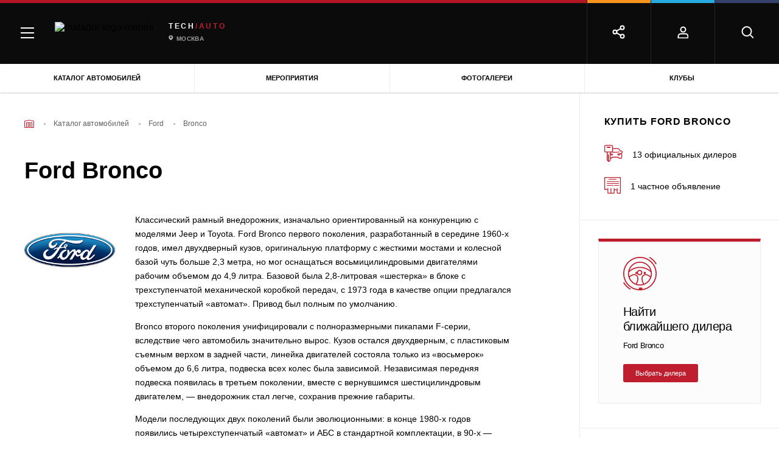

--- FILE ---
content_type: text/html; charset=UTF-8
request_url: https://matador.tech/auto/ford/bronco
body_size: 44598
content:

<!DOCTYPE html>
<html class="no-js" lang="ru-RU">

<head>
    <meta charset="UTF-8"/>
    <link href="/assets/7ffd5a5f/css/critical.min.css" rel="preload" as="style">
    <link rel="preload" as="style" href="/assets/7ffd5a5f/css/main.min.css">

    <script>
        window.config = {
            recaptchaSiteKey: '6LcVbegUAAAAAGyXMW4nxMslhnWo5DtaPQiK5Icm',
        }
        window.baseMarkupPath = '/assets/7ffd5a5f'
        window.css_href = '/assets/7ffd5a5f/fonts/GothamPro/stylesheet.css'
    </script>

    
                    <!-- Google Tag Manager -->
            <script>(function(w,d,s,l,i){w[l]=w[l]||[];w[l].push(

                    {'gtm.start': new Date().getTime(),event:'gtm.js'}
                );var f=d.getElementsByTagName(s)[0],
                    j=d.createElement(s),dl=l!='dataLayer'?'&l='+l:'';j.async=true;j.src=
                    'https://www.googletagmanager.com/gtm.js?id='+i+dl;f.parentNode.insertBefore(j,f);
                })(window,document,'script','dataLayer','GTM-MKK5G29');</script>
            <!-- End Google Tag Manager -->

        
    
    <meta name="description" content="Все поколения модели Ford Bronco с характеристиками и параметрами. Технические характеристики и фото модельного ряда Ford Bronco на автопортале Matador.Tech.">
<meta name="keywords" content="">
<meta property="og:title" content="Ford Bronco – комплектации модели и технические характеристики Ford Bronco">
<meta property="og:image" content="">
<meta property="og:url" content="https://matador.tech/auto/ford/bronco">
<meta property="og:type" content="article">
<meta property="twitter:title" content="Ford Bronco – комплектации модели и технические характеристики Ford Bronco">
<meta property="twitter:image" content="">
<meta property="twitter:url" content="https://matador.tech/auto/ford/bronco">
<meta name="twitter:card" content="summary">
<link href="https://matador.tech/auto/ford/bronco" rel="canonical">
<link href="/assets/7ffd5a5f/css/critical.min.css?v=1653635209" rel="stylesheet">
<link href="/assets/7ffd5a5f/css/main.min.css?v=1653635213" rel="stylesheet">
<script src="//web.webpushs.com/js/push/653a3865ce05e0552faba65cd5e406f5_1.js" async="async" charset="UTF-8"></script>    <meta http-equiv="x-ua-compatible" content="ie=edge">
    <title>Ford Bronco – комплектации модели и технические характеристики Ford Bronco</title>

    
        <meta name="viewport" content="width=device-width, initial-scale=1.0">
    <meta content="telephone=no" name="format-detection">
    <meta name="HandheldFriendly" content="true">
    <link rel="apple-touch-icon" sizes="180x180" href="/apple-touch-icon.png">
    <link rel="icon" type="image/png" sizes="32x32" href="/favicon-32x32.png">
    <link rel="icon" type="image/png" sizes="16x16" href="/favicon-16x16.png">
    <link rel="manifest" href="/site.webmanifest">
    <link rel="mask-icon" href="/safari-pinned-tab.svg" color="#5bbad5">
    <meta name="msapplication-TileColor" content="#da532c">
    <meta name="theme-color" content="#ffffff">
    <meta name="yandex-verification" content="a469595f67c00495" />
    <link rel="icon" type="image/x-icon" href="/favicon.ico">
    <meta name="csrf-param" content="_csrf">
<meta name="csrf-token" content="rkaZh1EJKgiWusICppDVoMwLhHHLVt9o2lvkYygcoK-Wa8_RMmJIUMCCmGHV1aTHp07ABLERphG5MKEiWnfjwQ==">

            <script>
            (function(H){H.className=H.className.replace(/\bno-js\b/,'js')})(document.documentElement)
        </script>
        <style>
        .suggestions-promo, .suggestions-promo-desktop {
            display: none !important;
        }
    </style>
    <meta name="google-site-verification" content="ZOjVVXGDf9JNv5cc_8iet4JeFXckADZDnNdJhBGSTuM" />
</head>

<body class="page page_has_banner">
<div id="fb-root"></div>
<script async defer crossorigin="anonymous" src="https://connect.facebook.net/ru_RU/sdk.js#xfbml=1&version=v11.0" nonce="GzcG1U5C"></script>


    
        <!-- Google Tag Manager (noscript) -->
        <noscript><iframe src="https://www.googletagmanager.com/ns.html?id=GTM-MKK5G29"
                          height="0" width="0" style="display:none;visibility:hidden"></iframe></noscript>
        <!-- End Google Tag Manager (noscript) -->

    


<div id="adfox_162996909220022845"></div>
<div class="scroll-to-top"></div>
<div class="page-wrapper">
    
    <header class="header">
                
<div class="menu">
    <div class="menu-mobile">
        <div class="menu-mobile__headers">
            <div class="menu-mobile__head menu-mobile__head_red menu-mobile__head_active">
                <div class="menu-mobile__icon">
                    <img src="/assets/7ffd5a5f/img/content/menu/car.png" alt="Описание">                </div>
                <div class="menu-mobile__title">Авто
                </div>
            </div>
                    </div>
        <div class="menu-mobile__tabs">
            <div class="menu-mobile__tab menu-mobile__tab_active menu-mobile__tab_red">
                <div class="menu-mobile__body">
                    <div class="main-tab-menu">
                        <div class="main-tab-menu__col">
                            <div class="main-tab-menu__group">
                                <a class="main-tab-menu__title" href="https://matador.tech/auto">Каталог</a>
                                <a class="main-tab-menu__title" href="https://matador.tech/insurance">Страховка</a>
                                <a class="main-tab-menu__title" href="https://matador.tech/credits">Кредит на авто</a>
                                                            </div>
                            <div class="main-tab-menu__group">
                                <div class="main-tab-menu__title">Покупка</div>
                                <a class="main-tab-menu__item" href="https://matador.tech/car-advert">Объявления</a>
                                <a class="main-tab-menu__item" href="https://matador.tech/dealers">Дилерские центры</a>
                                                                    <a class="main-tab-menu__item" href="https://matador.tech/vehicle-inspection">Проверка авто по VIN</a>
                                                                                            </div>
                                                            <div class="main-tab-menu__group">
                                    <a class="main-tab-menu__title" href="https://matador.tech/autosport">Автоспорт</a>
                                </div>
                                                        <div class="main-tab-menu__group">
                                <div class="main-tab-menu__title">Обучение</div>
                                <a class="main-tab-menu__item" href="https://matador.tech/schools">Автошколы</a>
                                                            </div>
                                                        <div class="main-tab-menu__group">
                                <a class="main-tab-menu__link main-tab-menu__link_with_icon"
                                   href="https://matador.tech/news">
	                                <span class="menu-icon">
	                                    <svg xmlns="http://www.w3.org/2000/svg"
                                             xmlns:xlink="http://www.w3.org/1999/xlink" width="17" height="26">
	                                        <defs>
	                                            <clipPath id="clip_1">
	                                                <rect x="-615.52002" y="-179.83997" width="1228.7999"
                                                          height="890.88" clip-rule="evenodd"></rect>
	                                            </clipPath>
	                                        </defs>
	                                        <g clip-path="url(#clip_1)">
	                                            <path fill="rgb(255,255,255)" stroke="none"
                                                      transform="matrix(0.96 0 0 0.96 0.799805 0.640015)"
                                                      d="M8.32759 0L0 16.3793L8.32759 16.3793L8.32759 25L16.6552 8.62068L8.32759 8.62068L8.32759 0Z"></path>
	                                        </g>
	                                    </svg>
	                                </span>
                                    Автоновости</a>
                                <a class="main-tab-menu__link main-tab-menu__link_with_icon"
                                   href="https://matador.tech/articles">
	                                <span class="menu-icon">
                                        <svg xmlns="http://www.w3.org/2000/svg"
                                             xmlns:xlink="http://www.w3.org/1999/xlink" width="18" height="18">
                                        <defs>
                                            <clipPath id="clip_2">
                                                <rect x="-614.52002" y="-226.83997" width="1228.7999"
                                                      height="890.88" clip-rule="evenodd"></rect>
                                            </clipPath>
                                        </defs>
                                        <g clip-path="url(#clip_2)">
                                            <path fill="rgb(255,255,255)" stroke="none"
                                                  transform="matrix(0.96 0 0 0.96 0.839844 0.985474)"
                                                  d="M0 0.02479L0 14.0176C3.23059 14.4675 5.76904 15.3916 9 17.6955C12.2306 15.3916 14.7691 14.4675 18 14.0176L18 0.02479C14.9998 -0.205472 12.2306 1.17981 9 3.70265C5.97097 1.33749 3.35034 -0.0254715 0.5625 0.00314385C0.376643 0.00540539 0.187488 0.0102515 0 0.02479Z"></path>
                                        </g>
                                    </svg>
	                                </span>
                                    Статьи</a>
                                <a class="main-tab-menu__link main-tab-menu__link_with_icon reviews"
                                   href="https://matador.tech/articles/hashtags/obzory">
	                                <span class="menu-icon">
                                        <svg xmlns="http://www.w3.org/2000/svg"
                                             xmlns:xlink="http://www.w3.org/1999/xlink" width="23" height="21">
                                        <defs>
                                            <clipPath id="clip_3">
                                                <rect x="-624.75977" y="-271.92004" width="1254.4" height="909.44"
                                                      clip-rule="evenodd"></rect>
                                            </clipPath>
                                        </defs>
                                        <g clip-path="url(#clip_3)">
                                            <path fill="rgb(255,255,255)" stroke="none"
                                                  transform="matrix(0.98 0 0 0.98 1.52051 0.0299683)"
                                                  d="M10.7321 16.9265L4.09929 20.4136L5.36604 13.0279L0 7.79731L7.41568 6.71974L10.7321 0L14.0485 6.71974L21.4641 7.79731L16.0981 13.0279L17.3649 20.4136L10.7321 16.9265Z"></path>
                                        </g>
                                    </svg>
	                                </span>
                                    Обзоры</a>
                                <a class="main-tab-menu__link main-tab-menu__link_with_icon tests"
                                   href="https://matador.tech/pdd" >
                                    <span class="menu-icon">
	                                    <svg xmlns="http://www.w3.org/2000/svg"
                                             xmlns:xlink="http://www.w3.org/1999/xlink" width="18" height="21"
                                             viewBox="0 0 18 21">
                                        <defs>
                                            <path id="a13"
                                                  d="M650 351s9-4.378 9-12.5v-5.05c-2.496-.223-4.231-.522-5.205-.895-.974-.373-2.239-1.225-3.795-2.555-1.766 1.285-3.194 2.137-4.286 2.555-1.09.418-2.662.717-4.714.895v5.05c0 8.14 9 12.5 9 12.5z"/>
                                        </defs>
                                        <g fill="none" fill-rule="evenodd" transform="translate(-641 -330)">
                                            <use fill="#FFF" xlink:href="#a13"/>
                                            <path stroke="#FFF" stroke-width="2"
                                                  d="M650 349.867a20.137 20.137 0 0 0 3.817-2.801c2.627-2.464 4.183-5.327 4.183-8.566v-4.142c-2.102-.22-3.612-.504-4.563-.87-.964-.369-2.117-1.11-3.485-2.225-1.544 1.083-2.832 1.824-3.88 2.226-1.017.39-2.37.676-4.072.867v4.144c0 3.247 1.556 6.111 4.184 8.573a20.048 20.048 0 0 0 3.815 2.794z"
                                            />
                                        </g>
                                    </svg>
                                    </span>
                                    Тесты</a>
                                <a class="main-tab-menu__link main-tab-menu__link_with_icon" href="https://matador.tech/articles/hashtags/avtoputesestvia"
                                >
                                    <span class="menu-icon">
                                        <svg xmlns="http://www.w3.org/2000/svg"
                                             xmlns:xlink="http://www.w3.org/1999/xlink" width="19" height="17">
                                        <defs>
                                            <clipPath id="clip_4">
                                                <rect x="-641" y="-368" width="1280" height="928"
                                                      clip-rule="evenodd"></rect>
                                            </clipPath>
                                        </defs>
                                        <g clip-path="url(#clip_4)">
                                            <path fill="rgb(255,255,255)" stroke="none"
                                                  d="M0 3.4L0 17L6.04545 13.6L12.9545 17L19 13.6L19 0L12.9545 3.4L6.04545 0L0 3.4L0 3.4Z"></path>
                                        </g>
                                    </svg>
                                    </span>
                                    Путешествия</a>
                                <a class="main-tab-menu__link main-tab-menu__link_with_icon" href="https://matador.tech/articles/hashtags/blogi"
                                >
                                    <span class="menu-icon">
                                        <svg xmlns="http://www.w3.org/2000/svg"
                                             xmlns:xlink="http://www.w3.org/1999/xlink" width="18" height="18">
                                        <defs>
                                            <clipPath id="clip_5">
                                                <rect x="-641" y="-412" width="1280" height="928"
                                                      clip-rule="evenodd"></rect>
                                            </clipPath>
                                        </defs>
                                        <g clip-path="url(#clip_5)">
                                            <path fill="rgb(255,255,255)" stroke="none"
                                                  d="M16.2 0L1.8 0C0.8055 0 0 0.8055 0 1.8L0 18L3.6 14.4L16.2 14.4C17.1945 14.4 18 13.5945 18 12.6L18 1.8C18 0.8055 17.1945 0 16.2 0Z"></path>
                                        </g>
                                    </svg>
                                    </span>
                                    Блоги</a>
                                <a class="main-tab-menu__link main-tab-menu__link_with_icon" href="https://matador.tech/video"
                                >
	                                <span class="menu-icon">
                                        <svg xmlns="http://www.w3.org/2000/svg"
                                             xmlns:xlink="http://www.w3.org/1999/xlink" width="19" height="14">
                                        <defs>
                                            <clipPath id="clip_6">
                                                <rect x="-641" y="-457" width="1280" height="928"
                                                      clip-rule="evenodd"></rect>
                                            </clipPath>
                                        </defs>
                                        <g clip-path="url(#clip_6)">
                                            <path fill="rgb(255,255,255)" stroke="none"
                                                  d="M14.7778 5.25L14.7778 1.16667C14.7778 0.525 14.3028 0 13.7222 0L1.05556 0C0.475 0 0 0.525 0 1.16667L0 12.8333C0 13.475 0.475 14 1.05556 14L13.7222 14C14.3028 14 14.7778 13.475 14.7778 12.8333L14.7778 8.75L19 12.3397L19 1.66026L14.7778 5.25Z"></path>
                                        </g>
                                    </svg>
	                                </span>
                                    Видео</a>
                                <a class="main-tab-menu__link main-tab-menu__link_with_icon"
                                   href="https://matador.tech/photo" >
	                                <span class="menu-icon">
                                        <svg width="19px" height="18px" viewBox="0 0 11 10" version="1.1"
                                             xmlns="http://www.w3.org/2000/svg"
                                             xmlns:xlink="http://www.w3.org/1999/xlink">
                                        <g  stroke="none" stroke-width="1" fill="none"
                                           fill-rule="evenodd">
                                            <g id="Group-20-Copy1"
                                               fill="#FFFFFF" fill-rule="nonzero">
                                                <g id="Group-111">
                                                    <circle  cx="5.5" cy="5.5" r="1.5"></circle>
                                                    <path d="M10.0178571,0.833333333 L7.85714286,0.833333333 L7.07142857,0 L3.92857143,0 L3.14285714,0.833333333 L0.982142857,0.833333333 C0.439705357,0.833333333 0,1.2996875 0,1.875 L0,8.95833333 C0,9.53364583 0.439705357,10 0.982142857,10 L10.0178571,10 C10.5602946,10 11,9.53364583 11,8.95833333 L11,1.875 C11,1.2996875 10.5602946,0.833333333 10.0178571,0.833333333 Z M5.5,8.54166667 C3.98123884,8.54166667 2.75,7.23580729 2.75,5.625 C2.75,4.01419271 3.98123884,2.70833333 5.5,2.70833333 C7.01876116,2.70833333 8.25,4.01419271 8.25,5.625 C8.25,7.23580729 7.01876116,8.54166667 5.5,8.54166667 Z"
                                                          id="Shape_111"></path>
                                                </g>
                                            </g>
                                        </g>
                                    </svg>
	                                </span>
                                    Фотогалерея</a>
                                <a class="main-tab-menu__link main-tab-menu__link_with_icon events"
                                   href="https://matador.tech/events" >
	                                <span class="menu-icon">
                                        <svg xmlns="http://www.w3.org/2000/svg"
                                             xmlns:xlink="http://www.w3.org/1999/xlink" width="19" height="17"
                                             viewBox="0 0 19 17">
                                        <defs>
                                            <clipPath id="clip_7">
                                                <rect x="-641" y="-543" width="1280" height="928"
                                                      clip-rule="evenodd"></rect>
                                            </clipPath>
                                        </defs>
                                        <g clip-path="url(#clip_7)">
                                            <path fill="rgb(255,255,255)" stroke="none"
                                                  d="M15 2L15 0L13 0L13 2L5 2L5 0L3 0L3 2L1.5 2Q1.42312 2 1.34743 2.00699Q1.27173 2.01398 1.19784 2.02791Q1.12396 2.04183 1.05247 2.06258Q0.980993 2.08332 0.912502 2.11072Q0.844011 2.13811 0.779069 2.17194Q0.714128 2.20576 0.653264 2.24574Q0.592401 2.28571 0.536113 2.33152Q0.479825 2.37732 0.428571 2.42857Q0.377318 2.47983 0.331516 2.53611Q0.285714 2.5924 0.245739 2.65326Q0.205763 2.71413 0.171939 2.77907Q0.138115 2.84401 0.110718 2.9125Q0.0833219 2.98099 0.0625768 3.05247Q0.0418316 3.12396 0.0279067 3.19784Q0.0139819 3.27173 0.00699093 3.34743Q-2.27374e-13 3.42312 -2.27374e-13 3.5L-2.27374e-13 15Q-2.27374e-13 15.1025 0.00932124 15.2034Q0.0186425 15.3044 0.037209 15.4029Q0.0557754 15.5014 0.0834357 15.5967Q0.111096 15.692 0.147624 15.7833Q0.184153 15.8747 0.229252 15.9612Q0.27435 16.0478 0.327651 16.129Q0.380953 16.2101 0.442021 16.2852Q0.50309 16.3602 0.571429 16.4286Q0.639767 16.4969 0.714818 16.558Q0.789868 16.619 0.871019 16.6723Q0.95217 16.7257 1.03876 16.7708Q1.12535 16.8158 1.21667 16.8524Q1.30799 16.8889 1.4033 16.9166Q1.49861 16.9442 1.59713 16.9628Q1.69564 16.9814 1.79657 16.9907Q1.89749 17 2 17L16 17Q16.1025 17 16.2034 16.9907Q16.3044 16.9814 16.4029 16.9628Q16.5014 16.9442 16.5967 16.9166Q16.692 16.8889 16.7833 16.8524Q16.8747 16.8158 16.9612 16.7708Q17.0478 16.7257 17.129 16.6723Q17.2101 16.619 17.2852 16.558Q17.3602 16.4969 17.4286 16.4286Q17.4969 16.3602 17.558 16.2852Q17.619 16.2101 17.6723 16.129Q17.7257 16.0478 17.7708 15.9612Q17.8158 15.8747 17.8524 15.7833Q17.8889 15.692 17.9166 15.5967Q17.9442 15.5014 17.9628 15.4029Q17.9814 15.3044 17.9907 15.2034Q18 15.1025 18 15L18 3.5Q18 3.42312 17.993 3.34743Q17.986 3.27173 17.9721 3.19784Q17.9582 3.12396 17.9374 3.05247Q17.9167 2.98099 17.8893 2.9125Q17.8619 2.84401 17.8281 2.77907Q17.7942 2.71413 17.7543 2.65326Q17.7143 2.5924 17.6685 2.53611Q17.6227 2.47983 17.5714 2.42857Q17.5202 2.37732 17.4639 2.33152Q17.4076 2.28571 17.3467 2.24574Q17.2859 2.20576 17.2209 2.17194Q17.156 2.13811 17.0875 2.11072Q17.019 2.08332 16.9475 2.06258Q16.876 2.04183 16.8022 2.02791Q16.7283 2.01398 16.6526 2.00699Q16.5769 2 16.5 2L15 2Z"></path>
                                        </g>
                                    </svg>
	                                </span>
                                    Мероприятия</a>
                            </div>

                        </div>
                    </div>
                </div>
            </div>
            <div class="menu-mobile__tab menu-mobile__tab_yellow">
                <div class="menu-mobile__body">
                    <div class="main-tab-menu">
                        <div class="main-tab-menu__col">
                            <div class="main-tab-menu__group"><a class="main-tab-menu__title"
                                                                 href="https://matador.tech/auto">Каталог</a><a
                                        class="main-tab-menu__title" href="#">Страховка</a>
                                <a class="main-tab-menu__title" href="#">Налоги</a>
                                <a
                                        class="main-tab-menu__title" href="https://matador.tech/fines">Штрафы</a>
                            </div>
                            <div class="main-tab-menu__group"><div class="main-tab-menu__title"
                                >Покупка</div><a
                                        class="main-tab-menu__item" href="#">Объявления</a><a
                                        class="main-tab-menu__item" href="#">Дилерские центры</a>
                                <!--	                                    <a class="main-tab-menu__item" href="#">Тест-драйвы</a>-->
                                                                    <a
                                            class="main-tab-menu__item" href="https://matador.tech/vehicle-inspection">Проверка авто по VIN</a>
                                                                <a class="main-tab-menu__item" href="https://matador.tech/credits">Кредит на авто</a>
                            </div>
                            <div class="main-tab-menu__group"><div class="main-tab-menu__title"
                                >Обучение</div><a
                                        class="main-tab-menu__item" href="#">Автошколы</a><a
                                        class="main-tab-menu__item" href="#">Инструкторы</a><a
                                        class="main-tab-menu__item" href="#">ПДД и тесты</a>
                            </div>
                            <div class="main-tab-menu__group"><div class="main-tab-menu__title"
                                >Ремонт</div><a
                                        class="main-tab-menu__item" href="#">Каталог запчастей</a><a
                                        class="main-tab-menu__item" href="#">Сервисные центры</a><a
                                        class="main-tab-menu__item" href="#">Частные мастера</a>
                            </div>
                        </div>
                    </div>
                </div>
            </div>
            <div class="menu-mobile__tab menu-mobile__tab_blue">
                <div class="menu-mobile__body">
                    <div class="main-tab-menu">
                        <div class="main-tab-menu__col">
                            <div class="main-tab-menu__group"><a class="main-tab-menu__title"
                                                                 href="https://matador.tech/auto">Каталог</a><a
                                        class="main-tab-menu__title" href="#">Страховка</a><a
                                        class="main-tab-menu__title" href="#">Налоги</a><a
                                        class="main-tab-menu__title" href="https://matador.tech/fines">Штрафы</a>
                            </div>
                            <div class="main-tab-menu__group"><div class="main-tab-menu__title"
                                >Покупка</div><a
                                        class="main-tab-menu__item" href="#">Объявления</a><a
                                        class="main-tab-menu__item" href="#">Дилерские центры</a>
                                <!--	                                    <a class="main-tab-menu__item" href="#">Тест-драйвы</a>-->
                                                                    <a
                                            class="main-tab-menu__item" href="https://matador.tech/vehicle-inspection">Проверка авто по VIN</a>
                                                                <a class="main-tab-menu__item" href="https://matador.tech/credits">Кредит на авто</a>
                            </div>
                            <div class="main-tab-menu__group"><div class="main-tab-menu__title"
                                >Обучение</div><a
                                        class="main-tab-menu__item" href="#">Автошколы</a><a
                                        class="main-tab-menu__item" href="#">Инструкторы</a><a
                                        class="main-tab-menu__item" href="#">ПДД и тесты</a>
                            </div>
                            <div class="main-tab-menu__group"><div class="main-tab-menu__title"
                                >Ремонт</div><a
                                        class="main-tab-menu__item" href="#">Каталог запчастей</a><a
                                        class="main-tab-menu__item" href="#">Сервисные центры</a><a
                                        class="main-tab-menu__item" href="#">Частные мастера</a>
                            </div>
                        </div>
                    </div>
                </div>
            </div>
            <div class="menu-mobile__tab menu-mobile__tab_purple">
                <div class="menu-mobile__body">
                    <div class="main-tab-menu">
                        <div class="main-tab-menu__col">
                            <div class="main-tab-menu__group"><a class="main-tab-menu__title"
                                                                 href="https://matador.tech/auto">Каталог</a><a
                                        class="main-tab-menu__title" href="#">Страховка</a><a
                                        class="main-tab-menu__title" href="#">Налоги</a><a
                                        class="main-tab-menu__title" href="https://matador.tech/fines">Штрафы</a>
                            </div>
                            <div class="main-tab-menu__group"><div class="main-tab-menu__title"
                                >Покупка</div><a
                                        class="main-tab-menu__item" href="#">Объявления</a><a
                                        class="main-tab-menu__item" href="#">Дилерские центры</a>
                                <!--	                                    <a class="main-tab-menu__item" href="#">Тест-драйвы</a>-->
                                                                    <a
                                            class="main-tab-menu__item" href="https://matador.tech/vehicle-inspection">Проверка авто по VIN</a>
                                                                <a class="main-tab-menu__item" href="https://matador.tech/credits">Кредит на авто</a>
                            </div>
                            <div class="main-tab-menu__group"><div class="main-tab-menu__title"
                                >Обучение</div><a
                                        class="main-tab-menu__item" href="#">Автошколы</a><a
                                        class="main-tab-menu__item" href="#">Инструкторы</a><a
                                        class="main-tab-menu__item" href="#">ПДД и тесты</a>
                            </div>
                            <div class="main-tab-menu__group"><div class="main-tab-menu__title"
                                >Ремонт</div><a
                                        class="main-tab-menu__item" href="#">Каталог запчастей</a><a
                                        class="main-tab-menu__item" href="#">Сервисные центры</a><a
                                        class="main-tab-menu__item" href="#">Частные мастера</a>
                            </div>
                        </div>
                    </div>
                </div>
            </div>
            <div class="menu-mobile__footer">
                <!--<div class="menu-mobile__footer-item js-mobile-search">
                    <svg width="20" height="21" viewBox="0 0 20 20" xmlns="http://www.w3.org/2000/svg">
                        <g transform="translate(1.5 1.5)" stroke="#FFF" stroke-width="2" fill="none"
                           fill-rule="evenodd" stroke-linecap="round" stroke-linejoin="round">
                            <circle cx="7.5" cy="7.5" r="7.5"></circle>
                            <path d="M18 18l-4-4"></path>
                        </g>
                    </svg>

                    <div class="menu-mobile__footer-body">
                    </div>
                </div>-->
                                    <div class="menu-mobile__footer-item">
                        <svg width="18" height="20" viewBox="0 0 18 20" xmlns="http://www.w3.org/2000/svg">
                            <g transform="translate(1.5 1.5)" stroke="#FFF" stroke-width="2" fill="none"
                               fill-rule="evenodd" stroke-linecap="round" stroke-linejoin="round">
                                <path d="M16 18v-2.33333C16 13.08934 14.20914 11 12 11H4c-2.20914 0-4 2.08934-4 4.66667V18h16z"></path>
                                <circle cx="8" cy="4" r="4"></circle>
                            </g>
                        </svg>

                        <div class="menu-mobile__footer-body">
                            <div class="header-social">
                                                                    <a class="header-auth" href="https://matador.tech/user/sign-in/login">
                                        <svg width="18" height="20" viewBox="0 0 18 20"
                                             xmlns="http://www.w3.org/2000/svg">
                                            <g transform="translate(1.5 1.5)" stroke="#FFF" stroke-width="2" fill="none"
                                               fill-rule="evenodd" stroke-linecap="round" stroke-linejoin="round">
                                                <path d="M16 18v-2.33333C16 13.08934 14.20914 11 12 11H4c-2.20914 0-4 2.08934-4 4.66667V18h16z"></path>
                                                <circle cx="8" cy="4" r="4"></circle>
                                            </g>
                                        </svg>
                                        <span>
                                        Войти
                                    </span>
                                    </a>
                                                                <div class="header-social__close-wrap" >
                                    <div class="header-social__close">
                                        <svg xmlns="http://www.w3.org/2000/svg" width="15" height="15"
                                             viewBox="0 0 15 15">
                                            <defs>
                                                <clipPath id="a22">
                                                    <path clip-rule="evenodd" d="M-1222-50H58v944h-1280z"/>
                                                </clipPath>
                                            </defs>
                                            <g clip-path="url(#a)">
                                                <path d="M1.607.429l12.964 12.964-1.178 1.178L.429 1.607 1.607.43z"/>
                                            </g>
                                            <defs>
                                                <clipPath id="a3">
                                                    <path clip-rule="evenodd" d="M-1222-50H58v944h-1280z"/>
                                                </clipPath>
                                            </defs>
                                            <g clip-path="url(#b)">
                                                <path d="M14.571 1.607L1.608 14.571.429 13.393 13.393.429l1.178 1.178z"/>
                                            </g>
                                        </svg>
                                    </div>
                                </div>
                            </div>
                        </div>
                    </div>
                                <div class="menu-mobile__footer-item">
                    <svg width="23" height="23" viewBox="0 0 23 23" xmlns="http://www.w3.org/2000/svg">
                        <g transform="translate(1.5 1.5)" stroke="#FFF" stroke-width="2" fill="none"
                           fill-rule="evenodd" stroke-linecap="round" stroke-linejoin="round">
                            <circle cx="15" cy="3" r="3"></circle>
                            <circle cx="3" cy="10" r="3"></circle>
                            <circle cx="15" cy="17" r="3"></circle>
                            <path d="M5.59 11.51l6.83 3.98M12.41 4.51L5.59 8.49"></path>
                        </g>
                    </svg>

                    <div class="menu-mobile__footer-body">
                        <div class="header-social">
                                                            <div class="ya-share2" data-services="vkontakte,odnoklassniki" data-bare></div>
                                                        <div class="header-social__items-wrap">
                                <div class="header-social__icon-share">
                                    <svg width="23" height="23" viewBox="0 0 23 23"
                                         xmlns="http://www.w3.org/2000/svg">
                                        <g transform="translate(1.5 1.5)" stroke="#FFF" stroke-width="2"
                                           fill="none" fill-rule="evenodd" stroke-linecap="round"
                                           stroke-linejoin="round">
                                            <circle cx="15" cy="3" r="3"></circle>
                                            <circle cx="3" cy="10" r="3"></circle>
                                            <circle cx="15" cy="17" r="3"></circle>
                                            <path d="M5.59 11.51l6.83 3.98M12.41 4.51L5.59 8.49"></path>
                                        </g>
                                    </svg>

                                </div>
                                                                <div class="header-social__item-wrap" >
                                    <a class="header-social__item vk" href="#" data-label="Вконтакте">
                                        <svg width="23px" height="13px" viewBox="0 0 23 13" version="1.1"
                                             xmlns="http://www.w3.org/2000/svg"
                                             xmlns:xlink="http://www.w3.org/1999/xlink">
                                            <g  stroke="none" stroke-width="1" fill-rule="evenodd">
                                                <g
                                                   transform="translate(-425.000000, -4043.000000)"
                                                   fill-rule="nonzero">
                                                    <g id="Group-60"
                                                       transform="translate(28.000000, 3696.000000)">
                                                        <g id="Group-471"
                                                           transform="translate(349.000000, 345.000000)">
                                                            <path d="M70.9676802,2.93890144 C71.1512939,3.44507214 70.5525536,4.60768295 69.1714592,6.42673388 C68.9798622,6.67981923 68.7204081,7.0159482 68.3930967,7.4351208 C67.7704067,8.22601252 67.4111625,8.74404659 67.315364,8.98922301 C67.1796496,9.31348862 67.235532,9.63379976 67.4830113,9.95015644 C67.6187258,10.1162437 67.9420456,10.4405093 68.4529707,10.9229532 L68.5128448,10.9704067 C69.6384766,12.0064749 70.4008727,12.8804102 70.8000329,13.5922128 C70.8239826,13.6317573 70.849928,13.6811881 70.8778692,13.7405049 C70.9058104,13.7998218 70.9337516,13.904615 70.9616928,14.0548844 C70.9896341,14.2051538 70.9876383,14.3396054 70.9557054,14.4582392 C70.9237726,14.5768729 70.8239826,14.6856205 70.6563353,14.784482 C70.488688,14.8833435 70.2531834,14.9327742 69.9498216,14.9327742 L66.884271,14.9802277 C66.6926741,15.0197723 66.4691443,15 66.2136818,14.9209108 C65.9582192,14.8418217 65.7506559,14.7548236 65.5909918,14.6599166 L65.3514957,14.5175561 C65.1119995,14.3514688 64.8325873,14.0983835 64.5132592,13.7583 C64.193931,13.4182166 63.9205062,13.111746 63.6929849,12.8388884 C63.4654635,12.5660308 63.2219758,12.3366722 62.9625216,12.1508126 C62.7030675,11.9649531 62.4775419,11.903659 62.285945,11.9669303 C62.2619954,11.9748392 62.2300626,11.9886798 62.1901466,12.0084521 C62.1502305,12.0282244 62.0823733,12.085564 61.9865748,12.1804711 C61.8907764,12.2753781 61.8049569,12.3920346 61.7291165,12.5304406 C61.653276,12.6688467 61.5854188,12.8744785 61.5255448,13.1473362 C61.4656707,13.4201938 61.4397253,13.7266644 61.4477085,14.0667478 C61.4477085,14.1853815 61.4337379,14.2941291 61.4057967,14.3929906 C61.3778555,14.4918521 61.3479184,14.5650096 61.3159856,14.6124631 L61.2680864,14.6717799 C61.1243887,14.8220494 60.9128338,14.9090474 60.6334216,14.9327742 L59.2563188,14.9327742 C58.6895112,14.9644099 58.1067373,14.8991613 57.5079969,14.7370285 C56.9092566,14.5748957 56.3843609,14.3653094 55.9333098,14.1082696 C55.4822587,13.8512298 55.0711237,13.5902355 54.6999046,13.3252868 C54.3286856,13.0603381 54.0472776,12.8329567 53.8556807,12.6431427 L53.5563105,12.3584217 C53.4764785,12.2793325 53.3667094,12.1606988 53.2270033,12.0025204 C53.0872973,11.8443421 52.8018977,11.4844864 52.3708046,10.9229532 C51.9397116,10.3614201 51.5166017,9.76429689 51.1014751,9.13158352 C50.6863484,8.49887016 50.1973771,7.66447941 49.6345612,6.62841126 C49.0717452,5.59234313 48.5508411,4.5167304 48.0718488,3.40157309 C48.0239496,3.27503043 48,3.16826005 48,3.08126195 C48,2.99426387 48.0119748,2.93099253 48.0359244,2.89144794 L48.0838237,2.82026769 C48.2035717,2.66999827 48.4310931,2.59486355 48.7663877,2.59486355 L52.0474848,2.5711368 C52.1432833,2.58695464 52.2350902,2.61265861 52.3229054,2.64824874 C52.4107207,2.68383887 52.4745863,2.71745177 52.5145023,2.74908743 L52.5743764,2.78467756 C52.7021076,2.87167565 52.7979061,2.99821832 52.8617717,3.16430558 C53.0214358,3.55975144 53.2050495,3.9690379 53.4126129,4.39216496 C53.6201762,4.81529202 53.7838319,5.1375804 53.90358,5.35903007 L54.0951769,5.70306796 C54.3266898,6.17760299 54.5502195,6.58886668 54.7657661,6.93685903 C54.9813126,7.28485139 55.1749053,7.55573179 55.3465442,7.74950026 C55.5181831,7.94326873 55.6838346,8.09551538 55.8434987,8.20624022 C56.0031628,8.31696507 56.1388773,8.37232748 56.2506422,8.37232748 C56.362407,8.37232748 56.4701803,8.35255519 56.573962,8.3130106 C56.5899284,8.30510169 56.6098864,8.28532939 56.633836,8.25369372 C56.6577856,8.22205806 56.7056848,8.13505997 56.7775337,7.99269946 C56.8493825,7.85033895 56.9032692,7.66447941 56.9391936,7.4351208 C56.975118,7.20576221 57.0130382,6.88545107 57.0529543,6.47418738 C57.0928703,6.0629237 57.0928703,5.56861638 57.0529543,4.99126543 C57.0369878,4.67490875 57.0010634,4.38623327 56.945181,4.125239 C56.8892986,3.86424474 56.8334161,3.68233965 56.7775337,3.57952373 L56.7056848,3.43716322 C56.5061047,3.16826005 56.1668185,2.99821832 55.6878262,2.92703807 C55.5840446,2.91122024 55.6040026,2.81631323 55.7477003,2.64231705 C55.8834147,2.49204763 56.0350956,2.37341388 56.2027429,2.28641578 C56.6258528,2.08078394 57.5798458,1.98587694 59.0647219,2.00169477 C59.7193447,2.00960369 60.258211,2.06101165 60.6813208,2.15591865 C60.8409849,2.19546324 60.9747036,2.24884843 61.0824769,2.31607422 C61.1902501,2.38330002 61.272078,2.47820703 61.3279604,2.60079524 C61.3838429,2.72338346 61.4257547,2.84992612 61.4536959,2.98042326 C61.4816371,3.11092039 61.4956077,3.29084826 61.4956077,3.52020685 C61.4956077,3.74956545 61.4916161,3.96706067 61.4836329,4.17269251 C61.4756497,4.37832436 61.4656707,4.65711369 61.4536959,5.00906049 C61.4417211,5.3610073 61.4357337,5.68725013 61.4357337,5.98778898 C61.4357337,6.07478707 61.4317421,6.24087433 61.4237589,6.48605075 C61.4157757,6.73122719 61.4137799,6.9210412 61.4177715,7.05549278 C61.4217631,7.18994438 61.4357337,7.35009995 61.4596833,7.5359595 C61.4836329,7.72181905 61.5295363,7.87604294 61.5973936,7.99863115 C61.6652508,8.12121937 61.7550619,8.2181036 61.8668268,8.28928385 C61.9306924,8.30510169 61.9985496,8.32091952 62.0703985,8.33673735 C62.1422473,8.35255519 62.246029,8.30905615 62.3817435,8.20624022 C62.5174579,8.10342431 62.6691388,7.96699549 62.8367861,7.79695376 C63.0044334,7.62691205 63.2119968,7.36196333 63.4594761,7.00210759 C63.7069555,6.64225187 63.9783844,6.21714758 64.273763,5.72679471 C64.7527553,4.90426734 65.1798568,4.01451417 65.5550674,3.0575352 C65.5870002,2.97844604 65.6269162,2.909243 65.6748155,2.84992612 C65.7227147,2.79060925 65.7666223,2.74908743 65.8065383,2.72536068 L65.8544376,2.68977055 L65.9143116,2.66011211 C65.9143116,2.66011211 65.9662024,2.64824874 66.0699841,2.62452199 C66.1737658,2.60079524 66.2535978,2.59881801 66.3094802,2.6185903 L69.7582247,2.59486355 C70.0695697,2.55531897 70.3250322,2.56520511 70.5246124,2.62452199 C70.7241925,2.68383887 70.8479322,2.74908743 70.8958314,2.82026769 L70.9676802,2.93890144 Z"
                                                                  id="Shape_114"></path>
                                                        </g>
                                                    </g>
                                                </g>
                                            </g>
                                        </svg>
                                    </a>
                                </div>
                                <div class="header-social__item-wrap">
                                    <a class="header-social__item odnokl" href="#" data-label="Одноклассники">
                                        <svg xmlns="http://www.w3.org/2000/svg" xmlns:xlink="http://www.w3.org/1999/xlink" width="8" height="14" viewBox="0 0 8 14">
                                            <defs>
                                                <path id="rjtpa7" d="M1193.32 3668.27a5.12 5.12 0 0 1-2.73-.97l-.3-.24c-.34-.33-.37-.7-.1-1.1.23-.33.63-.42 1.03-.23l.23.13a4.48 4.48 0 0 0 4.96.05c.15-.11.3-.2.48-.25.36-.1.68.04.87.35.22.35.22.69-.05.96a4 4 0 0 1-1.44.94c-.52.2-1.08.3-1.64.36l.18.2c.75.75 1.52 1.51 2.27 2.28.26.26.31.58.17.88a.9.9 0 0 1-.84.53.82.82 0 0 1-.53-.27c-.58-.58-1.16-1.14-1.72-1.73-.16-.17-.24-.14-.39 0-.57.6-1.16 1.18-1.74 1.77-.27.26-.58.3-.89.15a.9.9 0 0 1-.52-.82c.01-.23.13-.4.28-.55l2.25-2.26.17-.18z"></path>
                                                <path id="rjtpb8" d="M1195.59 3662.33c0-.9-.72-1.63-1.63-1.63-.91 0-1.64.74-1.63 1.65 0 .9.73 1.62 1.64 1.61.9 0 1.62-.72 1.62-1.63zm-1.66 3.34a3.34 3.34 0 1 1 .07-6.67 3.34 3.34 0 0 1-.07 6.67z"></path>
                                            </defs>
                                            <g>
                                                <g transform="translate(-1190 -3659)">
                                                    <use fill="" xlink:href="#rjtpa7"></use>
                                                </g>
                                                <g transform="translate(-1190 -3659)">
                                                    <use fill="" xlink:href="#rjtpb8"></use>
                                                </g>
                                            </g>
                                        </svg>
                                    </a>
                                </div>
                                                                <div class="header-social__close-wrap" >
                                    <div class="header-social__close">
                                        <svg xmlns="http://www.w3.org/2000/svg" width="15" height="15"
                                             viewBox="0 0 15 15">
                                            <defs>
                                                <clipPath id="a4">
                                                    <path clip-rule="evenodd" d="M-1222-50H58v944h-1280z"/>
                                                </clipPath>
                                            </defs>
                                            <g clip-path="url(#a)">
                                                <path d="M1.607.429l12.964 12.964-1.178 1.178L.429 1.607 1.607.43z"/>
                                            </g>
                                            <defs>
                                                <clipPath id="a52">
                                                    <path clip-rule="evenodd" d="M-1222-50H58v944h-1280z"/>
                                                </clipPath>
                                            </defs>
                                            <g clip-path="url(#a52)">
                                                <path d="M14.571 1.607L1.608 14.571.429 13.393 13.393.429l1.178 1.178z"/>
                                            </g>
                                        </svg>
                                    </div>
                                </div>
                            </div>
                        </div>
                    </div>
                </div>
            </div>
        </div>
    </div>

    
<div class="search-mobile">
    <div class="search-mobile__wrap">
        <div class="search-mobile__icon-wrap">
            <div class="search-mobile__icon">
                <svg xmlns="http://www.w3.org/2000/svg" xmlns:xlink="http://www.w3.org/1999/xlink"
                     width="143" height="57" viewBox="0 0 143 57">
                    <g>
                        <path fill="rgb(255,255,255)" stroke="none"
                              transform="matrix(0.99 0 0 0.99 1.39844 0.507141)"
                              d="M128.443 26.3375C127.226 26.7293 129.146 30.9257 130.739 31.6625C132.949 32.6852 135.257 32.6211 137.229 32.5664C139.992 32.4896 142.095 32.4312 142.34 35.4103C142.582 38.3551 141.706 40.4504 141.083 41.9414C140.626 43.0347 140.305 43.803 140.66 44.3429C141.5 45.619 141.5 50.298 136.462 51.5741L126.518 51.5477C127.007 50.087 127.277 48.5234 127.277 46.8951C127.277 38.908 120.886 32.4327 113.004 32.4327C105.121 32.4327 98.7301 38.908 98.7301 46.8951C98.7301 48.4587 98.9782 49.9628 99.4312 51.3733L39.3141 50.9301C39.681 49.6493 39.8816 48.2962 39.8816 46.8951C39.8816 38.908 33.4913 32.4327 25.6082 32.4327C17.7251 32.4327 11.3348 38.908 11.3348 46.8951C11.3348 48.232 11.5178 49.5251 11.8524 50.7536L7.13671 50.7234C4.61787 49.8727 0 43.4922 0 40.0893L0 32.8581C0 32.8581 6.32229 36.9764 3.38364 29.3198C0.876613 22.7878 3.56383 23.0668 5.71062 23.2896C6.08022 23.328 6.4338 23.3647 6.74209 23.3647L23.1397 23.3647C23.1397 23.3647 5.03768 19.5364 8.39613 14.8574C11.1864 10.97 21.1332 4.5078 26.4354 2.00895C28.2477 1.39735 30.478 1.03916 32.7449 0.820391C48.1728 -0.668385 70.3409 0.205625 74.7508 0.820391C84.8794 1.81061 95.5749 12.1789 104.137 18.6857C107.496 21.2379 117.571 19.5364 125.547 21.2379C133.524 22.9393 136.043 25.9169 138.142 27.6184C138.739 28.1023 137.333 27.7683 135.391 27.3072C132.95 26.7272 129.66 25.9458 128.443 26.3375ZM53.0671 17.9996C51.5232 17.674 34.6393 17.1121 28.4863 16.5015C23.4486 15.6508 24.2341 12.6077 29.7457 7.99419C30.8255 7.09044 32.2249 6.38653 34.4544 5.55281C39.4726 4.22468 53.8082 4.43104 53.941 4.43599C53.8813 4.91155 53.0753 17.6521 53.0671 17.9996ZM56.7662 18.2418L57.7234 4.43599C57.7234 4.43599 67.0323 4.43599 75.1706 5.07404C83.4746 5.72507 98.5712 19.7472 95.6149 20.0199C92.8886 20.0006 84.6841 19.5544 76.5098 19.1098C66.9584 18.5903 57.4482 18.0731 56.7662 18.2418ZM25.6529 37.5063C20.4526 37.5063 16.2372 41.7778 16.2372 47.0466C16.2372 52.3158 20.4526 56.5873 25.6529 56.5873C30.8532 56.5873 35.0686 52.3158 35.0686 47.0466C35.0686 41.7778 30.8532 37.5063 25.6529 37.5063M113.258 37.5063C108.058 37.5063 103.842 41.7778 103.842 47.0466C103.842 52.3158 108.058 56.5873 113.258 56.5873C118.458 56.5873 122.674 52.3158 122.674 47.0466C122.674 41.7778 118.458 37.5063 113.258 37.5063"
                              fill-rule="evenodd"/>
                    </g>
                </svg>
            </div>
        </div>

        <form id="w0" class="search-mobile__input" action="https://matador.tech/search" method="get">
        <input type="text" id="search-keywords-mobile" name="Search[keywords]" placeholder="Поиск по сайту">
        </form>
        <div class="search-mobile__example">Например, Mazda CX-5
        </div>
    </div>
</div>




    <div class="menu__tabs-wrap">
        <div class="menu-tab menu-tab_padding-close menu-tab_red menu-tab_active">
            <div class="menu-tab__head">
                <div class="menu-tab__icon">
                    <img src="/assets/7ffd5a5f/img/content/car-white.png" alt="Car">                </div>
                <div class="menu-tab__title">Авто
                </div>
                <div class="menu-tab__logo">
                    <img src="/assets/7ffd5a5f/img/content/matador-logo-mobile.svg" alt="Логотип Матадор">
                    <span>TECH</span>
                </div>
            </div>
            <div class="menu-tab__body">
                <div class="main-tab-menu">
                    <div class="main-tab-menu__col">
                        <div class="main-tab-menu__group" >
                            <div class="main-tab-menu__title">
                                Покупка
                            </div>
                            <a class="main-tab-menu__item" href="https://matador.tech/car-advert" >
                                Объявления
                            </a>
                            <a class="main-tab-menu__item" href="https://matador.tech/dealers" >
                                Дилерские центры
                            </a>
                                                            <a class="main-tab-menu__item" href="https://matador.tech/vehicle-inspection" >
                                    Проверка авто по VIN
                                </a>
                                                                                </div>

                        <div class="main-tab-menu__group" >
                            <div class="main-tab-menu__title">
                                Обучение
                            </div>
                            <a class="main-tab-menu__item" href="https://matador.tech/schools" >
                                Автошколы
                            </a>
                                                    </div>
                    </div>
                                            <div class="main-tab-menu__col" >
                            <div class="main-tab-menu__group" >
                                <a class="main-tab-menu__title" href="https://matador.tech/autosport">
                                    Автоспорт
                                </a>
                            </div>
                        </div>
                                        <div class="main-tab-menu__col">
                                                <div class="main-tab-menu__group" >
                            <a class="main-tab-menu__title item" href="https://matador.tech/auto" >Каталог</a>
                            <a class="main-tab-menu__title item" href="https://matador.tech/insurance" >Страховка</a>
                            <a class="main-tab-menu__title item" href="https://matador.tech/credits" >Кредит на авто</a>
                                                    </div>
                    </div>

                    <div class="main-tab-menu__col main-tab-menu__col_images">
                        <div class="main-tab-menu__group" >
                            <a class="main-tab-menu__link main-tab-menu__link_with_icon"
                               href="https://matador.tech/news" >
	                            <span class="menu-icon">
                                    <svg xmlns="http://www.w3.org/2000/svg"
                                         xmlns:xlink="http://www.w3.org/1999/xlink" width="17" height="26">
                                    <defs>
                                        <clipPath id="clip_8">
                                            <rect x="-615.52002" y="-179.83997" width="1228.7999"
                                                  height="890.88" clip-rule="evenodd"></rect>
                                        </clipPath>
                                    </defs>
                                    <g clip-path="url(#clip_8)">
                                        <path fill="rgb(255,255,255)" stroke="none"
                                              transform="matrix(0.96 0 0 0.96 0.799805 0.640015)"
                                              d="M8.32759 0L0 16.3793L8.32759 16.3793L8.32759 25L16.6552 8.62068L8.32759 8.62068L8.32759 0Z"></path>
                                    </g>
                                </svg>
	                            </span>
                                Автоновости</a>
                            <a class="main-tab-menu__link main-tab-menu__link_with_icon"
                               href="https://matador.tech/articles" >
	                            <span class="menu-icon">
                                    <svg xmlns="http://www.w3.org/2000/svg"
                                         xmlns:xlink="http://www.w3.org/1999/xlink" width="18" height="18">
                                    <defs>
                                        <clipPath id="clip_9">
                                            <rect x="-614.52002" y="-226.83997" width="1228.7999"
                                                  height="890.88" clip-rule="evenodd"></rect>
                                        </clipPath>
                                    </defs>
                                    <g clip-path="url(#clip_9)">
                                        <path fill="rgb(255,255,255)" stroke="none"
                                              transform="matrix(0.96 0 0 0.96 0.839844 0.985474)"
                                              d="M0 0.02479L0 14.0176C3.23059 14.4675 5.76904 15.3916 9 17.6955C12.2306 15.3916 14.7691 14.4675 18 14.0176L18 0.02479C14.9998 -0.205472 12.2306 1.17981 9 3.70265C5.97097 1.33749 3.35034 -0.0254715 0.5625 0.00314385C0.376643 0.00540539 0.187488 0.0102515 0 0.02479Z"></path>
                                    </g>
                                </svg>
	                            </span>
                                Статьи</a>
                            <a class="main-tab-menu__link main-tab-menu__link_with_icon reviews"
                               href="https://matador.tech/articles/hashtags/obzory" >
	                            <span class="menu-icon">
                                    <svg xmlns="http://www.w3.org/2000/svg"
                                         xmlns:xlink="http://www.w3.org/1999/xlink" width="23" height="21">
                                    <defs>
                                        <clipPath id="clip_10">
                                            <rect x="-624.75977" y="-271.92004" width="1254.4" height="909.44"
                                                  clip-rule="evenodd"></rect>
                                        </clipPath>
                                    </defs>
                                    <g clip-path="url(#clip_10)">
                                        <path fill="rgb(255,255,255)" stroke="none"
                                              transform="matrix(0.98 0 0 0.98 1.52051 0.0299683)"
                                              d="M10.7321 16.9265L4.09929 20.4136L5.36604 13.0279L0 7.79731L7.41568 6.71974L10.7321 0L14.0485 6.71974L21.4641 7.79731L16.0981 13.0279L17.3649 20.4136L10.7321 16.9265Z"></path>
                                    </g>
                                </svg>
	                            </span>
                                Обзоры</a>
                            <a class="main-tab-menu__link main-tab-menu__link_with_icon tests"
                               href="https://matador.tech/pdd" >
                                <span class="menu-icon">
                                    <svg xmlns="http://www.w3.org/2000/svg"
                                         xmlns:xlink="http://www.w3.org/1999/xlink" width="18" height="21"
                                         viewBox="0 0 18 21">
                                    <defs>
                                        <path id="a6"
                                              d="M650 351s9-4.378 9-12.5v-5.05c-2.496-.223-4.231-.522-5.205-.895-.974-.373-2.239-1.225-3.795-2.555-1.766 1.285-3.194 2.137-4.286 2.555-1.09.418-2.662.717-4.714.895v5.05c0 8.14 9 12.5 9 12.5z"/>
                                    </defs>
                                    <g fill="none" fill-rule="evenodd" transform="translate(-641 -330)">
                                        <use fill="#FFF" xlink:href="#a6"/>
                                        <path stroke="#FFF" stroke-width="2"
                                              d="M650 349.867a20.137 20.137 0 0 0 3.817-2.801c2.627-2.464 4.183-5.327 4.183-8.566v-4.142c-2.102-.22-3.612-.504-4.563-.87-.964-.369-2.117-1.11-3.485-2.225-1.544 1.083-2.832 1.824-3.88 2.226-1.017.39-2.37.676-4.072.867v4.144c0 3.247 1.556 6.111 4.184 8.573a20.048 20.048 0 0 0 3.815 2.794z"
                                        />
                                    </g>
                                </svg>
                                </span>
                                Тесты</a>
                            <a class="main-tab-menu__link main-tab-menu__link_with_icon" href="https://matador.tech/articles/hashtags/avtoputesestvia"
                            >
	                            <span class="menu-icon">
                                    <svg xmlns="http://www.w3.org/2000/svg"
                                         xmlns:xlink="http://www.w3.org/1999/xlink" width="19" height="17">
                                    <defs>
                                        <clipPath id="clip_11">
                                            <rect x="-641" y="-368" width="1280" height="928"
                                                  clip-rule="evenodd"></rect>
                                        </clipPath>
                                    </defs>
                                    <g clip-path="url(#clip_11)">
                                        <path fill="rgb(255,255,255)" stroke="none"
                                              d="M0 3.4L0 17L6.04545 13.6L12.9545 17L19 13.6L19 0L12.9545 3.4L6.04545 0L0 3.4L0 3.4Z"></path>
                                    </g>
                                </svg>
	                            </span>
                                Путешествия</a>
                            <a class="main-tab-menu__link main-tab-menu__link_with_icon" href="https://matador.tech/articles/hashtags/blogi"
                            >
	                            <span class="menu-icon">
                                    <svg xmlns="http://www.w3.org/2000/svg"
                                         xmlns:xlink="http://www.w3.org/1999/xlink" width="18" height="18">
                                    <defs>
                                        <clipPath id="clip_12">
                                            <rect x="-641" y="-412" width="1280" height="928"
                                                  clip-rule="evenodd"></rect>
                                        </clipPath>
                                    </defs>
                                    <g clip-path="url(#clip_12)">
                                        <path fill="rgb(255,255,255)" stroke="none"
                                              d="M16.2 0L1.8 0C0.8055 0 0 0.8055 0 1.8L0 18L3.6 14.4L16.2 14.4C17.1945 14.4 18 13.5945 18 12.6L18 1.8C18 0.8055 17.1945 0 16.2 0Z"></path>
                                    </g>
                                </svg>
	                            </span>
                                Блоги</a>
                            <a class="main-tab-menu__link main-tab-menu__link_with_icon" href="https://matador.tech/video"
                            >
	                            <span class="menu-icon">
                                    <svg xmlns="http://www.w3.org/2000/svg"
                                         xmlns:xlink="http://www.w3.org/1999/xlink" width="19" height="14">
                                    <defs>
                                        <clipPath id="clip_13">
                                            <rect x="-641" y="-457" width="1280" height="928"
                                                  clip-rule="evenodd"></rect>
                                        </clipPath>
                                    </defs>
                                    <g clip-path="url(#clip_13)">
                                        <path fill="rgb(255,255,255)" stroke="none"
                                              d="M14.7778 5.25L14.7778 1.16667C14.7778 0.525 14.3028 0 13.7222 0L1.05556 0C0.475 0 0 0.525 0 1.16667L0 12.8333C0 13.475 0.475 14 1.05556 14L13.7222 14C14.3028 14 14.7778 13.475 14.7778 12.8333L14.7778 8.75L19 12.3397L19 1.66026L14.7778 5.25Z"></path>
                                    </g>
                                </svg>
	                            </span>
                                Видео</a>
                            <a class="main-tab-menu__link main-tab-menu__link_with_icon photo-gallery"
                               href="https://matador.tech/photo" >
	                            <span class="menu-icon">
                                    <svg width="19px" height="18px" viewBox="0 0 11 10" version="1.1"
                                         xmlns="http://www.w3.org/2000/svg"
                                         xmlns:xlink="http://www.w3.org/1999/xlink">
                                    <g  stroke="none" stroke-width="1" fill="none"
                                       fill-rule="evenodd" transform="translate(-51.000000, -666.000000)">
                                        <g id="Group-20-Copy2" transform="translate(40.000000, 657.000000)"
                                           fill="#FFFFFF" fill-rule="nonzero">
                                            <g id="Group-112" transform="translate(9.000000, 9.000000)">
                                                <circle  cx="5.5" cy="5.5" r="1.5"></circle>
                                                <path d="M10.0178571,0.833333333 L7.85714286,0.833333333 L7.07142857,0 L3.92857143,0 L3.14285714,0.833333333 L0.982142857,0.833333333 C0.439705357,0.833333333 0,1.2996875 0,1.875 L0,8.95833333 C0,9.53364583 0.439705357,10 0.982142857,10 L10.0178571,10 C10.5602946,10 11,9.53364583 11,8.95833333 L11,1.875 C11,1.2996875 10.5602946,0.833333333 10.0178571,0.833333333 Z M5.5,8.54166667 C3.98123884,8.54166667 2.75,7.23580729 2.75,5.625 C2.75,4.01419271 3.98123884,2.70833333 5.5,2.70833333 C7.01876116,2.70833333 8.25,4.01419271 8.25,5.625 C8.25,7.23580729 7.01876116,8.54166667 5.5,8.54166667 Z"
                                                      id="Shape_115"></path>
                                            </g>
                                        </g>
                                    </g>
                                </svg>
	                            </span>
                                Фотогалерея</a>
                            <a class="main-tab-menu__link main-tab-menu__link_with_icon events"
                               href="https://matador.tech/events" >
	                            <span class="menu-icon">
                                    <svg xmlns="http://www.w3.org/2000/svg"
                                         xmlns:xlink="http://www.w3.org/1999/xlink" width="19" height="17"
                                         viewBox="0 0 19 17">
                                    <defs>
                                        <clipPath id="clip_14">
                                            <rect x="-641" y="-543" width="1280" height="928"
                                                  clip-rule="evenodd"></rect>
                                        </clipPath>
                                    </defs>
                                    <g clip-path="url(#clip_14)">
                                        <path fill="rgb(255,255,255)" stroke="none"
                                              d="M15 2L15 0L13 0L13 2L5 2L5 0L3 0L3 2L1.5 2Q1.42312 2 1.34743 2.00699Q1.27173 2.01398 1.19784 2.02791Q1.12396 2.04183 1.05247 2.06258Q0.980993 2.08332 0.912502 2.11072Q0.844011 2.13811 0.779069 2.17194Q0.714128 2.20576 0.653264 2.24574Q0.592401 2.28571 0.536113 2.33152Q0.479825 2.37732 0.428571 2.42857Q0.377318 2.47983 0.331516 2.53611Q0.285714 2.5924 0.245739 2.65326Q0.205763 2.71413 0.171939 2.77907Q0.138115 2.84401 0.110718 2.9125Q0.0833219 2.98099 0.0625768 3.05247Q0.0418316 3.12396 0.0279067 3.19784Q0.0139819 3.27173 0.00699093 3.34743Q-2.27374e-13 3.42312 -2.27374e-13 3.5L-2.27374e-13 15Q-2.27374e-13 15.1025 0.00932124 15.2034Q0.0186425 15.3044 0.037209 15.4029Q0.0557754 15.5014 0.0834357 15.5967Q0.111096 15.692 0.147624 15.7833Q0.184153 15.8747 0.229252 15.9612Q0.27435 16.0478 0.327651 16.129Q0.380953 16.2101 0.442021 16.2852Q0.50309 16.3602 0.571429 16.4286Q0.639767 16.4969 0.714818 16.558Q0.789868 16.619 0.871019 16.6723Q0.95217 16.7257 1.03876 16.7708Q1.12535 16.8158 1.21667 16.8524Q1.30799 16.8889 1.4033 16.9166Q1.49861 16.9442 1.59713 16.9628Q1.69564 16.9814 1.79657 16.9907Q1.89749 17 2 17L16 17Q16.1025 17 16.2034 16.9907Q16.3044 16.9814 16.4029 16.9628Q16.5014 16.9442 16.5967 16.9166Q16.692 16.8889 16.7833 16.8524Q16.8747 16.8158 16.9612 16.7708Q17.0478 16.7257 17.129 16.6723Q17.2101 16.619 17.2852 16.558Q17.3602 16.4969 17.4286 16.4286Q17.4969 16.3602 17.558 16.2852Q17.619 16.2101 17.6723 16.129Q17.7257 16.0478 17.7708 15.9612Q17.8158 15.8747 17.8524 15.7833Q17.8889 15.692 17.9166 15.5967Q17.9442 15.5014 17.9628 15.4029Q17.9814 15.3044 17.9907 15.2034Q18 15.1025 18 15L18 3.5Q18 3.42312 17.993 3.34743Q17.986 3.27173 17.9721 3.19784Q17.9582 3.12396 17.9374 3.05247Q17.9167 2.98099 17.8893 2.9125Q17.8619 2.84401 17.8281 2.77907Q17.7942 2.71413 17.7543 2.65326Q17.7143 2.5924 17.6685 2.53611Q17.6227 2.47983 17.5714 2.42857Q17.5202 2.37732 17.4639 2.33152Q17.4076 2.28571 17.3467 2.24574Q17.2859 2.20576 17.2209 2.17194Q17.156 2.13811 17.0875 2.11072Q17.019 2.08332 16.9475 2.06258Q16.876 2.04183 16.8022 2.02791Q16.7283 2.01398 16.6526 2.00699Q16.5769 2 16.5 2L15 2Z"></path>
                                    </g>
                                </svg>
	                            </span>
                                Мероприятия</a>
                        </div>
                    </div>

                </div>
                <div class="menu-tab__footer">
                    <div class="articles-grid articles-grid_menu">

                        

    <div class="articles-grid__item" >
        <div class="article-item">
            <div class="label">Статьи            </div>
            <div class="article-item__image-wrap">

                
                    <a class="article-item__image"
                       href="https://matador.tech/articles/gaz-alternativnaa-istoria"
                       style="background-image:url(https://cdn.matador.tech/source//3/wb8v1fL9rbQvwWOOFqGi1F4MQwj9e815.jpeg)"></a>

                
            </div>
            <a class="article-item__title" href="https://matador.tech/articles/gaz-alternativnaa-istoria">ГАЗ: альтернативная история</a>
        </div>
    </div>


    <div class="articles-grid__item" >
        <div class="article-item">
            <div class="label">Статьи            </div>
            <div class="article-item__image-wrap">

                
                    <a class="article-item__image"
                       href="https://matador.tech/articles/putesestvia-na-opel-combo-life-za-i-protiv"
                       style="background-image:url(https://cdn.matador.tech/source//3/7MvWW_GWW8hN9i98OxG0DesmKtq3rXqh.jpg)"></a>

                
            </div>
            <a class="article-item__title" href="https://matador.tech/articles/putesestvia-na-opel-combo-life-za-i-protiv">Путешествия на Opel Combo Life: за и против</a>
        </div>
    </div>



    <div class="articles-grid__item" >
        <div class="article-item">
            <div class="article-item__image-wrap">

                
                                                            
                    <a class="article-item__image"
                       href="https://matador.tech/car-advert/252386"
                       style="background-image:url(https://cdn.matador.tech/source/gallery/282499/3737071/medium.jpg)">
                    </a>

                                                                                                                                                                                                                                                                                                                                                                                                                                                                                                                                                                                                                                                                                                                                                                                                                                                                                                                                                                                                                                                                    
                <div class="label" style="top: 0">
                    <div class="label-icon">
                        <svg fill="#fff" width="14px" height="13px" viewBox="0 0 14 13" version="1.1" xmlns="http://www.w3.org/2000/svg" xmlns:xlink="http://www.w3.org/1999/xlink">
                            <defs></defs>
                            <g stroke-width="1" fill-rule="evenodd">
                                <g transform="translate(-253.000000, -501.000000)" fill="">
                                    <g id="Group-12-Copy-4" transform="translate(253.000000, 501.000000)">
                                        <g  transform="translate(0.000000, 0.544000)">
                                            <circle  cx="6.93" cy="6.93" r="1.9404"></circle>
                                            <path d="M12.6225,1.0164 L9.9,1.0164 L8.91,0 L4.95,0 L3.96,1.0164 L1.2375,1.0164 C0.55402875,1.0164 0,1.58520285 0,2.2869 L0,10.9263 C0,11.6279971 0.55402875,12.1968 1.2375,12.1968 L12.6225,12.1968 C13.3059712,12.1968 13.86,11.6279971 13.86,10.9263 L13.86,2.2869 C13.86,1.58520285 13.3059712,1.0164 12.6225,1.0164 Z M6.93,10.4181 C5.01636094,10.4181 3.465,8.82536944 3.465,6.8607 C3.465,4.89603056 5.01636094,3.3033 6.93,3.3033 C8.84363906,3.3033 10.395,4.89603056 10.395,6.8607 C10.395,8.82536944 8.84363906,10.4181 6.93,10.4181 Z"
                                                  id="Shape_926"></path>
                                        </g>
                                    </g>
                                </g>
                            </g>
                        </svg>
                    </div>
                    <div class="label-text">23</div>
                </div>

            </div>
            <div>
                <div class="event-block__title">
                    <a href="https://matador.tech/car-advert/252386" style="color: white">Kia Rio</a>                </div>
                <div class="advrt-block__title">
                    2018, 68588 км                </div>
                <div class="event-block__title">
                                    </div>
            </div>
        </div>
    </div>


                    </div>
                </div>
            </div>
        </div>
            </div>
</div>
<div class="menu-link-wrap">
    <a class="menu-link menu-search js-mobile-search-link" href="javascript:;">
        <svg width="20" height="21" viewBox="0 0 20 20" xmlns="http://www.w3.org/2000/svg">
            <g transform="translate(1.5 1.5)" stroke="#FFF" stroke-width="2" fill="none" fill-rule="evenodd" stroke-linecap="round" stroke-linejoin="round">
                <circle cx="7.5" cy="7.5" r="7.5"></circle>
                <path d="M18 18l-4-4"></path>
            </g>
        </svg>
        <span class="menu-link__footer-body"></span>
    </a><a class="menu-link" href="#"><span class="menu-link__line"></span><span class="menu-link__line"></span><span class="menu-link__line"></span></a>
</div>
        <div class="header__main">
            
<div class="header-block header-block_red">
    <div class="header-block__body">
        <div class="logo">
                            <a class="logo__image" href="https://matador.tech">
                    <img  src="/assets/7ffd5a5f/img/content/matador-logo-mobile.svg" alt="matador-logo-mobile">
                </a>
                        <div class="logo__body">
                <div class="logo__title">TECH<span>/AUTO</span>
                </div>
                <div class="city-selector">
                    <a class="city-selector__link js-city-popup" href="#city-pick">
                        <svg width="6" height="7" viewBox="0 0 6 7" xmlns="http://www.w3.org/2000/svg">
                            <g fill="none" fill-rule="evenodd">
                                <path d="M5.6 2.5772727C5.6 4.58181817 2.8 6.3 2.8 6.3S0 4.58181817 0 2.5772727C2e-8 1.15388429 1.25360272 0 2.8 0c1.54639728 0 2.79999998 1.15388429 2.8 2.5772727z"
                                      fill="#AFAFAF"/>
                                <circle fill="#000" cx="2.8" cy="2.45" r="1.05"/>
                            </g>
                        </svg>
                        <span class="city-selector__name">Москва</span>
                    </a>
                    <!--                    <div class="city-popup" style="display: none;">-->
                    <!--                        <div class="city-popup__close-icon js-city-close">-->
                    <!--                            <img src=" $bundle->baseUrl . '/img/content/close-grey-md.svg' " alt="Иконка закрыть">-->
                    <!--                        </div>-->
                    <!--                        <div class="city-popup__title">Ваш город  Yii::$app->geoIP->location->name ?-->
                    <!--                        </div>-->
                    <!--                        <div class="city-popup__buttons">-->
                    <!--                            <button class="button button_size_small button_theme_red js-city-correct"><span-->
                    <!--                                    class="button__text">Да</span>-->
                    <!--                            </button>-->
                    <!--                            <a class="button button_size_small button_theme_white js-city-wrong"-->
                    <!--                               href="#city-pick"><span class="button__text">Нет, другой</span></a>-->
                    <!--                        </div>-->
                    <!--                    </div>-->
                </div>
            </div>

        </div>
    </div>
</div>

                                <div class="header-block header-block_orange">
        <div class="header-block__head">
            <svg width="23" height="23" viewBox="0 0 23 23" xmlns="http://www.w3.org/2000/svg">
                <g transform="translate(1.5 1.5)" stroke="#FFF" stroke-width="2" fill="none" fill-rule="evenodd"
                   stroke-linecap="round" stroke-linejoin="round">
                    <circle cx="15" cy="3" r="3"></circle>
                    <circle cx="3" cy="10" r="3"></circle>
                    <circle cx="15" cy="17" r="3"></circle>
                    <path d="M5.59 11.51l6.83 3.98M12.41 4.51L5.59 8.49"></path>
                </g>
            </svg>

        </div>
        <div class="header-block__content">
            <div class="header-social">
                <div class="header-social__items-wrap">
                                            <div class="ya-share2" data-services="vkontakte,odnoklassniki" data-bare></div>
                                                            <div class="header-social__item-wrap">
                        <a class="header-social__item odnokl" href="#" data-label="Одноклассники">
                            <svg xmlns="http://www.w3.org/2000/svg" xmlns:xlink="http://www.w3.org/1999/xlink" width="8" height="14" viewBox="0 0 8 14">
                                <defs>
                                    <path id="rjtpa9" d="M1193.32 3668.27a5.12 5.12 0 0 1-2.73-.97l-.3-.24c-.34-.33-.37-.7-.1-1.1.23-.33.63-.42 1.03-.23l.23.13a4.48 4.48 0 0 0 4.96.05c.15-.11.3-.2.48-.25.36-.1.68.04.87.35.22.35.22.69-.05.96a4 4 0 0 1-1.44.94c-.52.2-1.08.3-1.64.36l.18.2c.75.75 1.52 1.51 2.27 2.28.26.26.31.58.17.88a.9.9 0 0 1-.84.53.82.82 0 0 1-.53-.27c-.58-.58-1.16-1.14-1.72-1.73-.16-.17-.24-.14-.39 0-.57.6-1.16 1.18-1.74 1.77-.27.26-.58.3-.89.15a.9.9 0 0 1-.52-.82c.01-.23.13-.4.28-.55l2.25-2.26.17-.18z"></path>
                                    <path id="rjtpb10" d="M1195.59 3662.33c0-.9-.72-1.63-1.63-1.63-.91 0-1.64.74-1.63 1.65 0 .9.73 1.62 1.64 1.61.9 0 1.62-.72 1.62-1.63zm-1.66 3.34a3.34 3.34 0 1 1 .07-6.67 3.34 3.34 0 0 1-.07 6.67z"></path>
                                </defs>
                                <g>
                                    <g transform="translate(-1190 -3659)">
                                        <use fill="" xlink:href="#rjtpa9"></use>
                                    </g>
                                    <g transform="translate(-1190 -3659)">
                                        <use fill="" xlink:href="#rjtpb10"></use>
                                    </g>
                                </g>
                            </svg>
                        </a>
                    </div>

                    <div class="header-social__item-wrap">
                        <a class="header-social__item vk" href="#" data-label="Вконтакте">
                            <svg width="23px" height="13px" viewBox="0 0 23 13" version="1.1"
                                 xmlns="http://www.w3.org/2000/svg" xmlns:xlink="http://www.w3.org/1999/xlink">
                                <g stroke="none" stroke-width="1" fill-rule="evenodd">
                                    <g
                                            transform="translate(-425.000000, -4043.000000)" fill-rule="nonzero">
                                        <g id="Group-501" transform="translate(28.000000, 3696.000000)">
                                            <g id="Group-40" transform="translate(349.000000, 345.000000)">
                                                <path d="M70.9676802,2.93890144 C71.1512939,3.44507214 70.5525536,4.60768295 69.1714592,6.42673388 C68.9798622,6.67981923 68.7204081,7.0159482 68.3930967,7.4351208 C67.7704067,8.22601252 67.4111625,8.74404659 67.315364,8.98922301 C67.1796496,9.31348862 67.235532,9.63379976 67.4830113,9.95015644 C67.6187258,10.1162437 67.9420456,10.4405093 68.4529707,10.9229532 L68.5128448,10.9704067 C69.6384766,12.0064749 70.4008727,12.8804102 70.8000329,13.5922128 C70.8239826,13.6317573 70.849928,13.6811881 70.8778692,13.7405049 C70.9058104,13.7998218 70.9337516,13.904615 70.9616928,14.0548844 C70.9896341,14.2051538 70.9876383,14.3396054 70.9557054,14.4582392 C70.9237726,14.5768729 70.8239826,14.6856205 70.6563353,14.784482 C70.488688,14.8833435 70.2531834,14.9327742 69.9498216,14.9327742 L66.884271,14.9802277 C66.6926741,15.0197723 66.4691443,15 66.2136818,14.9209108 C65.9582192,14.8418217 65.7506559,14.7548236 65.5909918,14.6599166 L65.3514957,14.5175561 C65.1119995,14.3514688 64.8325873,14.0983835 64.5132592,13.7583 C64.193931,13.4182166 63.9205062,13.111746 63.6929849,12.8388884 C63.4654635,12.5660308 63.2219758,12.3366722 62.9625216,12.1508126 C62.7030675,11.9649531 62.4775419,11.903659 62.285945,11.9669303 C62.2619954,11.9748392 62.2300626,11.9886798 62.1901466,12.0084521 C62.1502305,12.0282244 62.0823733,12.085564 61.9865748,12.1804711 C61.8907764,12.2753781 61.8049569,12.3920346 61.7291165,12.5304406 C61.653276,12.6688467 61.5854188,12.8744785 61.5255448,13.1473362 C61.4656707,13.4201938 61.4397253,13.7266644 61.4477085,14.0667478 C61.4477085,14.1853815 61.4337379,14.2941291 61.4057967,14.3929906 C61.3778555,14.4918521 61.3479184,14.5650096 61.3159856,14.6124631 L61.2680864,14.6717799 C61.1243887,14.8220494 60.9128338,14.9090474 60.6334216,14.9327742 L59.2563188,14.9327742 C58.6895112,14.9644099 58.1067373,14.8991613 57.5079969,14.7370285 C56.9092566,14.5748957 56.3843609,14.3653094 55.9333098,14.1082696 C55.4822587,13.8512298 55.0711237,13.5902355 54.6999046,13.3252868 C54.3286856,13.0603381 54.0472776,12.8329567 53.8556807,12.6431427 L53.5563105,12.3584217 C53.4764785,12.2793325 53.3667094,12.1606988 53.2270033,12.0025204 C53.0872973,11.8443421 52.8018977,11.4844864 52.3708046,10.9229532 C51.9397116,10.3614201 51.5166017,9.76429689 51.1014751,9.13158352 C50.6863484,8.49887016 50.1973771,7.66447941 49.6345612,6.62841126 C49.0717452,5.59234313 48.5508411,4.5167304 48.0718488,3.40157309 C48.0239496,3.27503043 48,3.16826005 48,3.08126195 C48,2.99426387 48.0119748,2.93099253 48.0359244,2.89144794 L48.0838237,2.82026769 C48.2035717,2.66999827 48.4310931,2.59486355 48.7663877,2.59486355 L52.0474848,2.5711368 C52.1432833,2.58695464 52.2350902,2.61265861 52.3229054,2.64824874 C52.4107207,2.68383887 52.4745863,2.71745177 52.5145023,2.74908743 L52.5743764,2.78467756 C52.7021076,2.87167565 52.7979061,2.99821832 52.8617717,3.16430558 C53.0214358,3.55975144 53.2050495,3.9690379 53.4126129,4.39216496 C53.6201762,4.81529202 53.7838319,5.1375804 53.90358,5.35903007 L54.0951769,5.70306796 C54.3266898,6.17760299 54.5502195,6.58886668 54.7657661,6.93685903 C54.9813126,7.28485139 55.1749053,7.55573179 55.3465442,7.74950026 C55.5181831,7.94326873 55.6838346,8.09551538 55.8434987,8.20624022 C56.0031628,8.31696507 56.1388773,8.37232748 56.2506422,8.37232748 C56.362407,8.37232748 56.4701803,8.35255519 56.573962,8.3130106 C56.5899284,8.30510169 56.6098864,8.28532939 56.633836,8.25369372 C56.6577856,8.22205806 56.7056848,8.13505997 56.7775337,7.99269946 C56.8493825,7.85033895 56.9032692,7.66447941 56.9391936,7.4351208 C56.975118,7.20576221 57.0130382,6.88545107 57.0529543,6.47418738 C57.0928703,6.0629237 57.0928703,5.56861638 57.0529543,4.99126543 C57.0369878,4.67490875 57.0010634,4.38623327 56.945181,4.125239 C56.8892986,3.86424474 56.8334161,3.68233965 56.7775337,3.57952373 L56.7056848,3.43716322 C56.5061047,3.16826005 56.1668185,2.99821832 55.6878262,2.92703807 C55.5840446,2.91122024 55.6040026,2.81631323 55.7477003,2.64231705 C55.8834147,2.49204763 56.0350956,2.37341388 56.2027429,2.28641578 C56.6258528,2.08078394 57.5798458,1.98587694 59.0647219,2.00169477 C59.7193447,2.00960369 60.258211,2.06101165 60.6813208,2.15591865 C60.8409849,2.19546324 60.9747036,2.24884843 61.0824769,2.31607422 C61.1902501,2.38330002 61.272078,2.47820703 61.3279604,2.60079524 C61.3838429,2.72338346 61.4257547,2.84992612 61.4536959,2.98042326 C61.4816371,3.11092039 61.4956077,3.29084826 61.4956077,3.52020685 C61.4956077,3.74956545 61.4916161,3.96706067 61.4836329,4.17269251 C61.4756497,4.37832436 61.4656707,4.65711369 61.4536959,5.00906049 C61.4417211,5.3610073 61.4357337,5.68725013 61.4357337,5.98778898 C61.4357337,6.07478707 61.4317421,6.24087433 61.4237589,6.48605075 C61.4157757,6.73122719 61.4137799,6.9210412 61.4177715,7.05549278 C61.4217631,7.18994438 61.4357337,7.35009995 61.4596833,7.5359595 C61.4836329,7.72181905 61.5295363,7.87604294 61.5973936,7.99863115 C61.6652508,8.12121937 61.7550619,8.2181036 61.8668268,8.28928385 C61.9306924,8.30510169 61.9985496,8.32091952 62.0703985,8.33673735 C62.1422473,8.35255519 62.246029,8.30905615 62.3817435,8.20624022 C62.5174579,8.10342431 62.6691388,7.96699549 62.8367861,7.79695376 C63.0044334,7.62691205 63.2119968,7.36196333 63.4594761,7.00210759 C63.7069555,6.64225187 63.9783844,6.21714758 64.273763,5.72679471 C64.7527553,4.90426734 65.1798568,4.01451417 65.5550674,3.0575352 C65.5870002,2.97844604 65.6269162,2.909243 65.6748155,2.84992612 C65.7227147,2.79060925 65.7666223,2.74908743 65.8065383,2.72536068 L65.8544376,2.68977055 L65.9143116,2.66011211 C65.9143116,2.66011211 65.9662024,2.64824874 66.0699841,2.62452199 C66.1737658,2.60079524 66.2535978,2.59881801 66.3094802,2.6185903 L69.7582247,2.59486355 C70.0695697,2.55531897 70.3250322,2.56520511 70.5246124,2.62452199 C70.7241925,2.68383887 70.8479322,2.74908743 70.8958314,2.82026769 L70.9676802,2.93890144 Z"
                                                      id="Shape_126"></path>
                                            </g>
                                        </g>
                                    </g>
                                </g>
                            </svg>
                        </a>
                    </div>
                                    </div>
                <div class="header-social__close-icon">
                    <svg xmlns="http://www.w3.org/2000/svg" width="15" height="15" viewBox="0 0 15 15">
                        <defs>
                            <clipPath id="a51">
                                <path clip-rule="evenodd" d="M-1222-50H58v944h-1280z"/>
                            </clipPath>
                        </defs>
                        <g clip-path="url(#a51)">
                            <path d="M1.607.429l12.964 12.964-1.178 1.178L.429 1.607 1.607.43z"/>
                        </g>
                        <defs>
                            <clipPath id="b3">
                                <path clip-rule="evenodd" d="M-1222-50H58v944h-1280z"/>
                            </clipPath>
                        </defs>
                        <g clip-path="url(#b3)">
                            <path d="M14.571 1.607L1.608 14.571.429 13.393 13.393.429l1.178 1.178z"/>
                        </g>
                    </svg>
                </div>
            </div>
        </div>
    </div>
    <div class="header-block header-block_blue">
        <div class="header-block__head">
            <svg width="18" height="20" viewBox="0 0 18 20" xmlns="http://www.w3.org/2000/svg">
                <g transform="translate(1.5 1.5)" stroke="#FFF" stroke-width="2" fill="none" fill-rule="evenodd"
                   stroke-linecap="round" stroke-linejoin="round">
                    <path d="M16 18v-2.33333C16 13.08934 14.20914 11 12 11H4c-2.20914 0-4 2.08934-4 4.66667V18h16z"></path>
                    <circle cx="8" cy="4" r="4"></circle>
                </g>
            </svg>

        </div>
        <div class="header-block__content">
            <div class="header-auth">
                <a class="header-auth__link" href="https://matador.tech/user/sign-in/login">
                    Войти
                </a>
            </div>
        </div>
    </div>
            
            
<div class="header-block header-block_dark-blue" data-type-button="search">
    <div class="header-block__head">
        <svg width="20" height="21" viewBox="0 0 20 20" xmlns="http://www.w3.org/2000/svg">
            <g transform="translate(1.5 1.5)" stroke="#FFF" stroke-width="2" fill="none" fill-rule="evenodd"
               stroke-linecap="round" stroke-linejoin="round">
                <circle cx="7.5" cy="7.5" r="7.5"></circle>
                <path d="M18 18l-4-4"></path>
            </g>
        </svg>

    </div>

    <form id="w1" action="https://matador.tech/search" method="get">
    <div class="header-block__content">
        <div class="header-search">

            <input type="text" id="search-keywords" class="header-search__input" name="Search[keywords]" placeholder="Поиск по сайту">
            <div class="header-search__close-icon">
                <svg width="13" height="13" viewBox="0 0 13 13" xmlns="http://www.w3.org/2000/svg">
                    <g fill="#B6B6B6" fill-rule="evenodd">
                        <path d="M.92773277.30859197L12.691408 12.0722672l-.6191408.6191408L.30859197.92773277z"/>
                        <path d="M.30859197 12.0722672L12.0722672.30859197l.6191408.6191408L.92773277 12.691408z"/>
                    </g>
                </svg>

            </div>
        </div>
    </div>

    </form>
</div>

        </div>

        
<div class="header__links">
    <a class="header-link" href="https://matador.tech/auto">Каталог автомобилей</a>
    <a class="header-link" href="https://matador.tech/events">Мероприятия</a>
    <a class="header-link" href="https://matador.tech/photo">Фотогалереи</a>
            <a class="header-link" href="https://matador.tech/clubs">Клубы</a>
    </div>

    </header>


<div class="not-main">
    <main>
        <div class="content">
            <div class="breadcrumbs" itemscope="" itemtype="https://schema.org/BreadcrumbList"><div class="breadcrumbs__wrap"><div class="breadcrumb" itemprop="itemListElement" itemscope itemtype="https://schema.org/ListItem"><a class="breadcrumb" href="/" title="Главная" itemprop="item">
                    <span itemprop="name" class="breadcrumb__icon">
                        <noscript>Home</noscript>
                        <svg width="16" height="13" viewBox="0 0 16 13" xmlns="http://www.w3.org/2000/svg">
                            <g stroke="#BE1E2D" fill="none" fill-rule="evenodd">
                                <path d="M.5 1.82094018V12.5h15V1.81923888L8.09294957.50759952.5 1.82094018z"/>
                                <path d="M3.5 4.5h9v8h-9z"/>
                                <path fill="#D8D8D8" d="M5.5 6.5h5v.1h-5z"/>
                                <path fill="#D8D8D8" d="M5.5 8.5h5v.1h-5z"/>
                                <path fill="#D8D8D8" d="M5.5 10.5h5v.1h-5z"/>
                            </g>
                        </svg>
                    </span>
                    <meta itemprop="position" content="0">
                </a></div><div class="breadcrumb" itemprop="itemListElement" itemscope itemtype="https://schema.org/ListItem"><a class="breadcrumb" href="https://matador.tech/auto" title="Каталог автомобилей" itemprop="item"><span itemprop="name" class="breadcrumb__text">Каталог автомобилей</span><meta itemprop="position" content="1"></a></div><div class="breadcrumb" itemprop="itemListElement" itemscope itemtype="https://schema.org/ListItem"><a class="breadcrumb" href="https://matador.tech/auto/ford" title="Ford" itemprop="item"><span itemprop="name" class="breadcrumb__text">Ford</span><meta itemprop="position" content="2"></a></div><div class="breadcrumb" itemprop="itemListElement" itemscope itemtype="https://schema.org/ListItem"><span itemprop="name" class="breadcrumb__text">Bronco</span><meta itemprop="position" content="3"></div></div></div>            <div class="brand-home">
                <div class="brand-home__title">
                    <h1>Ford Bronco</h1>
                </div>
                <div class="brand-home__content">
                    <div class="brand-home__logo">
                        <img src="https://cdn.matador.tech/source/1/ZNAY1WH5Y5Ix95FQ3WoZm-gwocXkQyvT.png" alt="">                    </div>
                    <div class="brand-home__text">
                        <p>Классический рамный внедорожник, изначально ориентированный на конкуренцию с моделями Jeep и Toyota. Ford Bronco первого поколения, разработанный в середине 1960-х годов, имел двухдверный кузов, оригинальную платформу с жесткими мостами и колесной базой чуть больше 2,3 метра, но мог оснащаться восьмицилиндровыми двигателями рабочим объемом до 4,9 литра. Базовой была 2,8-литровая «шестерка» в блоке с трехступенчатой механической коробкой передач, с 1973 года в качестве опции предлагался трехступенчатый «автомат». Привод был полным по умолчанию.
</p><p>Bronco второго поколения унифицировали с полноразмерными пикапами F-серии, вследствие чего автомобиль значительно вырос. Кузов остался двухдверным, с пластиковым съемным верхом в задней части, линейка двигателей состояла только из «восьмерок» объемом до 6,6 литра, подвеска всех колес была зависимой. Независимая передняя подвеска появилась в третьем поколении, вместе с вернувшимся шестицилиндровым двигателем, — внедорожник стал легче, сохранив прежние габариты.
</p><p>Модели последующих двух поколений были эволюционными: в конце 1980-х годов появились четырехступенчатый «автомат» и АБС в стандартной комплектации, в 90-х — зеркала с электроприводом. С 1983 по 1990 годы параллельно с большим Bronco выпускался более компактный Ford Bronco II, унифицированный со среднеразмерным пикапом Ranger и близкий по размерам к модели первого поколения, но в итоге его заменили моделью Explorer. В 1996 году был прекращен и выпуск оригинального Bronco, на смену которому пришел пятидверный Ford Expedition.
</p><p>На протяжении двух десятков лет Ford не возвращался к теме Bronco (хотя в 2004 году в Детройте был показан концепт с этим именем, не получивший серийного продолжения), но затем было решено возобновить конкуренцию с «Джипом». В 2017 году была анонсирована модель шестого поколения, основой для которой стала платформа Т6, на которой базировался пикап Ford Ranger. Как и прежде, конструкция была рамной, с неразрезным задним мостом и независимой передней подвеской на двойных рычагах, кузов ностальгического дизайна имел съемные наружные панели. Впервые в своей истории Bronco получил четырехдверную версию с увеличенной колесной базой, электрический усилитель руля и четырехцилиндровый турбомотор. Начало серийного выпуска возрожденного Bronco на том же заводе в штате Мичиган, где производилась модель первого поколения, несколько раз откладывалось и состоялось в июне 2021 года.
</p>                    </div>
                </div>
            </div>
                        <div class="brand-list tabs">
                <div class="brand-list__content">
                    <div class="brand-list__tab tabs__item tabs__item tabs__item tabs__item_is_active tabs__item tabs__item_is_show" id="by-body">
                        <div class="brand-bodies">
                                                        <div class="brand-body">
                                <div class="body-type">
                                    <div class="body-type__icon">
                                        <svg width="44" height="21" viewBox="0 0 44 21" xmlns="http://www.w3.org/2000/svg" xmlns:xlink="http://www.w3.org/1999/xlink">
    <g fill="none" fill-rule="evenodd">
        <path d="M41.8414 15.0207c0-.241-.011-.697 0-1.187.002-.088-.302-.262-.3-.355.039-1.951.041-5.044-.616-5.979-1.594-2.265-2.792-3.958-3.396-4.976-.218-.367-.544-.482-.771-.482h-16.696c-4.062 0-6.969 5.625-11.75 5.625 0 0-8.312.375-8.312 2.687 0 0 0 2.33.56 4.158.006.175-.439.267-.38.655.078.51.093 1.328.515 1.5.423.172 1.492 0 1.805 0 0 0-.534-5.313 4.562-5.313 3.346 0 4.821 2.638 4.821 5.313h15.708s-.646-5.375 5.125-5.375c3.688 0 4.523 3.758 4.523 5.375.563 0 4.602-.054 4.602-1.646"
              fill="#BE1E2D" />
        <path d="M36.0338 16.4528c0 1.993-1.616 3.608-3.608 3.608-1.994 0-3.609-1.615-3.609-3.608s1.615-3.608 3.609-3.608c1.992 0 3.608 1.615 3.608 3.608" fill="#BE1E2D" />
        <path d="M34.8873 16.4528c0 1.359-1.103 2.461-2.462 2.461-1.359 0-2.462-1.102-2.462-2.461 0-1.359 1.103-2.461 2.462-2.461 1.359 0 2.462 1.102 2.462 2.461" fill="#FDFDFD" />
        <path d="M10.6168 16.4528c0 1.993-1.615 3.608-3.608 3.608s-3.608-1.615-3.608-3.608 1.615-3.608 3.608-3.608 3.608 1.615 3.608 3.608" fill="#BE1E2D" />
        <path d="M9.4703 16.4528c0 1.359-1.102 2.461-2.461 2.461-1.36 0-2.462-1.102-2.462-2.461 0-1.359 1.102-2.461 2.462-2.461 1.359 0 2.461 1.102 2.461 2.461" fill="#FDFDFD" />
        <path d="M24.0358 3.3845l-1.019 4.781c-.045.219-.24.376-.464.376h-9.24s-.75-.25-.75-.875 5.727-4.717 6.849-4.808c.908-.074 3.117-.06 4.169-.048.3.003.517.281.455.574M25.3004 3.3254l-.817 4.506c-.068.37.216.71.592.71h8.191c.401 0 .682-.398.546-.777l-.54-4.554c-.088-.245-.322-.409-.582-.409h-6.762c-.309 0-.572.22-.628.524"
              fill="#FFF" />
        <g transform="translate(41 5.061)">
            <path d="M1.2252 7.9011h-.045c-.573 0-1.042-.469-1.042-1.042v-5.132c0-.573.469-1.042 1.042-1.042h.045c.573 0 1.042.469 1.042 1.042v5.132c0 .573-.469 1.042-1.042 1.042" fill="#BE1E2D" />
        </g>
        <path fill="#BE1E2D" d="M13.32 15.681h13.271v-.802H13.32zM36.0865 1.3332h-15.266c-.577 0-.52-.315-.406-.448.523-.611 2.054-.885 2.819-.885h10.854c.738 0 1.795.428 2.186.942.096.127.158.391-.187.391M35.2311 2.801h.851c.295 0 .57.155.722.409l2.442 4.052c.339.563-.066 1.28-.723 1.28h-2.766c-.423 0-.781-.315-.836-.735l-.527-4.053c-.065-.505.327-.953.837-.953"
        />
    </g>
</svg>                                    </div>
                                    <div class="body-type__title">
                                        Внедорожник 3 дв                                    </div>
                                </div>
                                <div class="brand-body__models">
                                    <a class="model-link" href="https://matador.tech/auto/ford/bronco/127070/1000394"><span class="model-link__image"><span class="model-link__image-cover" style="background-image: url(https://cdn.matador.tech/source/gallery/100198/2617537/medium_width.jpg)"></span></span><span class="model-link__text">6 поколение (2020 - н.в.)</span></a><a class="model-link" href="https://matador.tech/auto/ford/bronco/582/1000395"><span class="model-link__image"><span class="model-link__image-cover" style="background-image: url(https://cdn.matador.tech/source/gallery/1557/2639043/medium_width.jpg)"></span></span><span class="model-link__text">5 поколение (1992 - 1996)</span></a><a class="model-link" href="https://matador.tech/auto/ford/bronco/583/1000396"><span class="model-link__image"><span class="model-link__image-cover" style="background-image: url(https://cdn.matador.tech/source/gallery/9911/2639038/medium_width.jpg)"></span></span><span class="model-link__text">4 поколение (1987 - 1991)</span></a><a class="model-link" href="https://matador.tech/auto/ford/bronco/584/1000397"><span class="model-link__image"><span class="model-link__image-cover" style="background-image: url(https://cdn.matador.tech/source/gallery/9912/2636495/medium_width.jpg)"></span></span><span class="model-link__text">3 поколение (1980 - 1986)</span></a><a class="model-link" href="https://matador.tech/auto/ford/bronco/585/1000398"><span class="model-link__image"><span class="model-link__image-cover" style="background-image: url(https://cdn.matador.tech/source/gallery/9913/2617578/medium_width.jpg)"></span></span><span class="model-link__text">2 поколение (1978 - 1979)</span></a><a class="model-link" href="https://matador.tech/auto/ford/bronco/586/1000399"><span class="model-link__image"><span class="model-link__image-cover" style="background-image: url(https://cdn.matador.tech/source/gallery/9914/2617564/medium_width.jpg)"></span></span><span class="model-link__text">1 поколение (1966 - 1977)</span></a>                                </div>
                            </div>
                                                        <div class="brand-body">
                                <div class="body-type">
                                    <div class="body-type__icon">
                                        <svg width="44" height="21" viewBox="0 0 44 21" xmlns="http://www.w3.org/2000/svg" xmlns:xlink="http://www.w3.org/1999/xlink">
    <g fill="none" fill-rule="evenodd">
        <path d="M41.8414 15.0207c0-.241-.011-.697 0-1.187.002-.088-.302-.262-.3-.355.039-1.951.041-5.044-.616-5.979-1.594-2.265-2.792-3.958-3.396-4.976-.218-.367-.544-.482-.771-.482h-16.696c-4.062 0-6.969 5.625-11.75 5.625 0 0-8.312.375-8.312 2.687 0 0 0 2.33.56 4.158.006.175-.439.267-.38.655.078.51.093 1.328.515 1.5.423.172 1.492 0 1.805 0 0 0-.534-5.313 4.562-5.313 3.346 0 4.821 2.638 4.821 5.313h15.708s-.646-5.375 5.125-5.375c3.688 0 4.523 3.758 4.523 5.375.563 0 4.602-.054 4.602-1.646"
              fill="#BE1E2D" />
        <path d="M36.0338 16.4528c0 1.993-1.616 3.608-3.608 3.608-1.994 0-3.609-1.615-3.609-3.608s1.615-3.608 3.609-3.608c1.992 0 3.608 1.615 3.608 3.608" fill="#BE1E2D" />
        <path d="M34.8873 16.4528c0 1.359-1.103 2.461-2.462 2.461-1.359 0-2.462-1.102-2.462-2.461 0-1.359 1.103-2.461 2.462-2.461 1.359 0 2.462 1.102 2.462 2.461" fill="#FDFDFD" />
        <path d="M10.6168 16.4528c0 1.993-1.615 3.608-3.608 3.608s-3.608-1.615-3.608-3.608 1.615-3.608 3.608-3.608 3.608 1.615 3.608 3.608" fill="#BE1E2D" />
        <path d="M9.4703 16.4528c0 1.359-1.102 2.461-2.461 2.461-1.36 0-2.462-1.102-2.462-2.461 0-1.359 1.102-2.461 2.462-2.461 1.359 0 2.461 1.102 2.461 2.461" fill="#FDFDFD" />
        <path d="M24.0358 3.3845l-1.019 4.781c-.045.219-.24.376-.464.376h-9.24s-.75-.25-.75-.875 5.727-4.717 6.849-4.808c.908-.074 3.117-.06 4.169-.048.3.003.517.281.455.574M25.3004 3.3254l-.817 4.506c-.068.37.216.71.592.71h8.191c.401 0 .682-.398.546-.777l-.54-4.554c-.088-.245-.322-.409-.582-.409h-6.762c-.309 0-.572.22-.628.524"
              fill="#FFF" />
        <g transform="translate(41 5.061)">
            <path d="M1.2252 7.9011h-.045c-.573 0-1.042-.469-1.042-1.042v-5.132c0-.573.469-1.042 1.042-1.042h.045c.573 0 1.042.469 1.042 1.042v5.132c0 .573-.469 1.042-1.042 1.042" fill="#BE1E2D" />
        </g>
        <path fill="#BE1E2D" d="M13.32 15.681h13.271v-.802H13.32zM36.0865 1.3332h-15.266c-.577 0-.52-.315-.406-.448.523-.611 2.054-.885 2.819-.885h10.854c.738 0 1.795.428 2.186.942.096.127.158.391-.187.391M35.2311 2.801h.851c.295 0 .57.155.722.409l2.442 4.052c.339.563-.066 1.28-.723 1.28h-2.766c-.423 0-.781-.315-.836-.735l-.527-4.053c-.065-.505.327-.953.837-.953"
        />
    </g>
</svg>                                    </div>
                                    <div class="body-type__title">
                                        Внедорожник 5 дв                                    </div>
                                </div>
                                <div class="brand-body__models">
                                    <a class="model-link" href="https://matador.tech/auto/ford/bronco/127070/1000393"><span class="model-link__image"><span class="model-link__image-cover" style="background-image: url(https://cdn.matador.tech/source/gallery/100199/2617551/medium_width.jpg)"></span></span><span class="model-link__text">6 поколение (2020 - н.в.)</span></a>                                </div>
                            </div>
                                                    </div>
                    </div>
                </div>
            </div>
            
            
            <div class="brand-description"></div>
            
        </div>
    </main>
    
<aside>
    


<div class="side-container side-container_brand-buy hidden hidden_sm">
    <div class="sidebar-offer">
        <div class="sidebar-offer__title">Купить Ford Bronco        </div>
        <div class="sidebar-offer__body">

                        <a class="offer-link" href="https://matador.tech/dealers?DealerSearch%5Bofficial%5D=1&DealerSearch%5BcarMarkId%5D=63"><span class="offer-link__icon"><svg xmlns="http://www.w3.org/2000/svg" xmlns:xlink="http://www.w3.org/1999/xlink" width="30" height="28"
                                                                                                            viewBox="0 0 30 28">
    <defs>
        <path id="a55koa1"
              d="M387.82 1044.49c1.18 0 2.17.87 2.18 1.99v.75a2.02 2.02 0 0 1-1.1 1.71c.26.62.38 1.26.36 1.91v4.78c0 1.13-1 2.02-2.2 2.02h-2.6c-1.1 0-2.04-.75-2.19-1.75h-9.13c-.14 1-1.08 1.75-2.18 1.75h-.64v3.25l-2.57 1.9c-.18.13-.43.2-.72.2-.27 0-.52-.1-.7-.25l-2-2.23a.6.6 0 0 1-.23-.45v-12.77h-.05l-2-.02c-1.14 0-2.05-.67-2.05-1.5v-8.88c0-.82.7-1.16 2.04-1.5a32 32 0 0 1 10.09 0c.7.1 1.18.26 1.43.44.39.28.6.67.6 1.06v3.6c1.02-.1 2.36-.15 3.36-.15h.37c1.3 0 3.17.09 4.17.23 1.4.21 2.47.69 3.3 1.74.35.46.8 1.27 1.28 2.27.24-.06.5-.1.75-.1zm-17.5 6.05c.66.57 1.74.58 2.3.31-.94-.3-1.7-.56-2.3-.77zm15.72-2.19c.8-.04 1.28.58 1.14 1.35-.1.57-.52 1.2-1.2 1.8-1.3 1.15-3.43 1-4.33.13-.56-.54-.56-1.25.04-1.74.07-.05.14-.1.22-.12 2-.64 3.3-1.1 3.89-1.36a.66.66 0 0 1 .24-.06M369.1 1038a1 1 0 0 1 1 1 1 1 0 0 1-1 1h-4.05a1 1 0 0 1-1.01-1 1 1 0 0 1 1-1h4.06m16 12.53c.27-.24.48-.48.6-.68-.65.25-1.62.59-2.91 1 .56.27 1.65.26 2.3-.32m-16.1-3.23h-3.58v12.47l.65.73v-9.5c0-.36.3-.65.66-.65.36 0 .66.3.66.65v10.44l1.62-1.19zm1.31-1.31h1.8c.48 0 .73-.19.73-.2v-8.88c0 .03 0 .03-.07-.02a3.54 3.54 0 0 0-.87-.21 30.75 30.75 0 0 0-9.6 0c-.5.13-.81.24-.98.33v8.78s.25.2.73.2l3.2.01H369zm18.37.5c0-.37-.37-.7-.86-.7h-.42c-.27 0-.54.07-.77.2a.66.66 0 0 1-.92-.3 16.4 16.4 0 0 0-1.4-2.57c-.57-.74-1.36-1.09-2.45-1.26-.9-.13-3.93-.21-3.93-.21h-.45s-2.1.06-3.32.15v4c0 .2-.05.4-.15.57a57.49 57.49 0 0 0 9.68-.2c.37-.04.69.22.72.58a.65.65 0 0 1-.6.7c-2.37.23-4.45.34-6.23.34a76.3 76.3 0 0 1-6.91-.37.63.63 0 0 1-.32-.12h-.03v1.4c.7.26 1.76.61 3.18 1.07.08.02.16.06.22.12.6.5.6 1.2.04 1.74-.72.69-2.2.9-3.44.4v4.32h.64c.5 0 .88-.34.88-.72v-.38c0-.36.3-.65.66-.65h10.41c.37 0 .66.29.66.65v.38c0 .38.38.72.88.72h2.61c.5 0 .89-.34.89-.72v-4.8a3.55 3.55 0 0 0-.53-1.93.65.65 0 0 1 .48-.98c.46-.06.78-.37.78-.7z"></path>
    </defs>
    <g>
        <g transform="translate(-360 -1035)">
            <use fill="#be1e2d" xlink:href="#a55koa1"></use>
        </g>
    </g>
</svg></span><span class="offer-link__text">13 официальных дилеров</span></a>
            
                        <a class="offer-link" href="https://matador.tech/car-advert?CarAdvertSearch%5Btype%5D=user&CarAdvertSearch%5Bid_car_mark%5D=63"><span class="offer-link__icon"><svg width="27" height="27" viewBox="0 0 27 27" xmlns="http://www.w3.org/2000/svg">
  <g fill="none" fill-rule="evenodd">
    <path d="M25.7214458 13.6486355v12.0728572h-3.8657954v-7.0065522c0-.3481332-.2635888-.6367413-.6000985-.6569652-.178888-.0102162-.3477683.050612-.4773475.1726853-.1277027.1203533-.2009884.2899633-.2009884.4654112v1.8369904l-3.8658475-.7256641v-1.0924576c0-.3481332-.2636409-.6367413-.6001505-.6569652-.1786796-.0102162-.3477684.050612-.4773475.1726853-.1277549.1203533-.2010406.2899633-.2010406.4654112v7.0253687h-3.8657953v-7.0065c0-.348081-.2634846-.6366891-.59989-.656861-.1783668-.010998-.3478726.0504556-.4774517.172529-.127807.1203533-.2011448.2900154-.2011448.4654633v7.0253687H6.42270058v-7.0065c0-.348081-.26353668-.6366891-.59994209-.656861-.17857529-.010998-.34782046.0504556-.47739961.172529-.12785907.1203533-.20114479.2900154-.20114479.4654633v.6769286l-3.86579536.3870695V1.27851776H25.7214458V12.7473151c0 .0294498-.0004692.0741196-.0010946.1309343-.002919.2894421-.0024498.5448475.0010946.7703861m.6367413-13.64865635H.64183378c-.35391892 0-.64184942.2879305-.64184942.6417973V20.4578479c0 .0885579.0145946.1698706.0433668.2416448.108.2697915.37289189.4317915.6595193.4031756l4.44134363-.444666v5.7001796c0 .3539189.2879305.6417973.64184942.6417973H16.0695191c.3539189 0 .6418494-.2878784.6418494-.6417973v-5.2500406l3.8658475.7256641v4.5242722c0 .3539189.2878784.6417973.6417973.6417973h5.1391216c.353919 0 .6417973-.2878784.6417973-.6417973V12.7541954c.0000522-.0015637.0000522-.0030232.0000522-.0044827V.64177645c0-.3538668-.2878784-.6417973-.6417973-.6417973" fill="#BE1E2D"/>
    <path d="M11.5947111 4h7.8105778C19.7331947 4 20 3.7757257 20 3.5c0-.2757257-.2668053-.5-.5947111-.5h-7.8105778C11.2667568 3 11 3.2242743 11 3.5c0 .2757257.2667568.5.5947111.5" fill="#BE1E2D"/>
    <path d="M7.69482057 4h3.61035883C11.6882826 4 12 3.7757257 12 3.5c0-.2757257-.3117174-.5-.6948206-.5H7.69482057C7.31166079 3 7 3.2242743 7 3.5c0 .2757257.31166079.5.69482057.5M23.3322772 7h-3.6646088C19.2995362 7 19 7.2242743 19 7.5c0 .2757257.2995362.5.6676684.5h3.6646088C23.7004638 8 24 7.7757257 24 7.5c0-.2757257-.2995362-.5-.6677228-.5M4.64884312 8H18.3512098C18.7089094 8 19 7.7757257 19 7.5c0-.2757257-.2910906-.5-.6487902-.5H4.64884312C4.29109058 7 4 7.2242743 4 7.5c0 .2757257.29109058.5.64884312.5M10 10.5c0 .2757257.2964118.5.6608242.5h12.6783516C23.7035344 11 24 10.7757257 24 10.5c0-.2756849-.2964656-.5-.6607703-.5H10.6608242C10.2964118 10 10 10.2243151 10 10.5m-5.36313516.5h4.72627032C9.71433517 11 10 10.7757257 10 10.5c0-.2756849-.28566483-.5-.63686484-.5H4.63686484C4.28571676 10 4 10.2243151 4 10.5c0 .2757257.28571676.5.63686484.5M23.366285 13h-6.7326733C16.2842805 13 16 13.2242743 16 13.5c0 .2757257.2842805.5.6336117.5h6.7326733C23.7157195 14 24 13.7757257 24 13.5c0-.2757257-.2842805-.5-.633715-.5m-8.9780168 0H4.61173184C4.27439146 13 4 13.2242743 4 13.5c0 .2756849.27439146.5.61173184.5h9.77653636C14.7255587 14 15 13.7756849 15 13.5c0-.2757257-.2744413-.5-.6117318-.5" fill="#BE1E2D"/>
  </g>
</svg>
</span><span class="offer-link__text">1 частное объявление</span></a>
            

        </div>
    </div>
</div>



<div class="side-container side-container_no_margin show show_sm">
    <div class="sidebar-carousel">

        <div class="title">
            <div class="title__text">Объявления
            </div>
        </div>
        <div class="carousel swiper swiper-container">
            <div class="carousel__list swiper-wrapper">

                
                <a class="carousel-item swiper-slide" href="https://matador.tech/car-advert/26246">
                    <div class="preview-carousel">
                        <div class="photo-count">
                            <div class="photo-count__icon">
                                <svg width="11px" height="10px" viewBox="0 0 11 10" version="1.1" xmlns="http://www.w3.org/2000/svg" xmlns:xlink="http://www.w3.org/1999/xlink">
                                    <g stroke="none" stroke-width="1" fill="none" fill-rule="evenodd">
                                        <g transform="translate(-49.000000, -666.000000)" fill="#FFFFFF" fill-rule="nonzero">
                                            <g transform="translate(40.000000, 657.000000)">
                                                <g transform="translate(9.000000, 9.000000)">
                                                    <circle  cx="5.5" cy="5.5" r="1.5"></circle>
                                                    <path d="M10.0178571,0.833333333 L7.85714286,0.833333333 L7.07142857,0 L3.92857143,0 L3.14285714,0.833333333 L0.982142857,0.833333333 C0.439705357,0.833333333 0,1.2996875 0,1.875 L0,8.95833333 C0,9.53364583 0.439705357,10 0.982142857,10 L10.0178571,10 C10.5602946,10 11,9.53364583 11,8.95833333 L11,1.875 C11,1.2996875 10.5602946,0.833333333 10.0178571,0.833333333 Z M5.5,8.54166667 C3.98123884,8.54166667 2.75,7.23580729 2.75,5.625 C2.75,4.01419271 3.98123884,2.70833333 5.5,2.70833333 C7.01876116,2.70833333 8.25,4.01419271 8.25,5.625 C8.25,7.23580729 7.01876116,8.54166667 5.5,8.54166667 Z"
                                                          id="Shape91326246"></path>
                                                </g>
                                            </g>
                                        </g>
                                    </g>
                                </svg>
                            </div>
                            <div class="photo-count__text">18                            </div>
                        </div>
                        <div class="preview-carousel__list swiper-container">
                            <div class="preview-carousel__list-wrapper swiper-wrapper">
                                                                                                            <img class="swiper-slide" src="https://cdn.matador.tech/source/gallery/44745/521257/medium.jpg" alt="">                                                                            <img class="swiper-slide" src="https://cdn.matador.tech/source/gallery/44745/521258/medium.jpg" alt="">                                                                            <img class="swiper-slide" src="https://cdn.matador.tech/source/gallery/44745/521259/medium.jpg" alt="">                                                                            <img class="swiper-slide" src="https://cdn.matador.tech/source/gallery/44745/521260/medium.jpg" alt="">                                                                            <img class="swiper-slide" src="https://cdn.matador.tech/source/gallery/44745/521261/medium.jpg" alt="">                                                                            <img class="swiper-slide" src="https://cdn.matador.tech/source/gallery/44745/521262/medium.jpg" alt="">                                                                            <img class="swiper-slide" src="https://cdn.matador.tech/source/gallery/44745/521263/medium.jpg" alt="">                                                                            <img class="swiper-slide" src="https://cdn.matador.tech/source/gallery/44745/521264/medium.jpg" alt="">                                                                            <img class="swiper-slide" src="https://cdn.matador.tech/source/gallery/44745/521265/medium.jpg" alt="">                                                                            <img class="swiper-slide" src="https://cdn.matador.tech/source/gallery/44745/521266/medium.jpg" alt="">                                                                            <img class="swiper-slide" src="https://cdn.matador.tech/source/gallery/44745/521267/medium.jpg" alt="">                                                                            <img class="swiper-slide" src="https://cdn.matador.tech/source/gallery/44745/521268/medium.jpg" alt="">                                                                            <img class="swiper-slide" src="https://cdn.matador.tech/source/gallery/44745/521269/medium.jpg" alt="">                                                                            <img class="swiper-slide" src="https://cdn.matador.tech/source/gallery/44745/521270/medium.jpg" alt="">                                                                            <img class="swiper-slide" src="https://cdn.matador.tech/source/gallery/44745/521271/medium.jpg" alt="">                                                                            <img class="swiper-slide" src="https://cdn.matador.tech/source/gallery/44745/521272/medium.jpg" alt="">                                                                            <img class="swiper-slide" src="https://cdn.matador.tech/source/gallery/44745/521273/medium.jpg" alt="">                                                                            <img class="swiper-slide" src="https://cdn.matador.tech/source/gallery/44745/521274/medium.jpg" alt="">                                                                                                </div>
                            <div class="preview-carousel__controls">
                            </div>
                        </div>
                    </div>
                    <div class="carousel-item__info">
                        <div class="carousel-item__name">Ford Focus                        </div>
                        <div class="carousel-item__meta">2014, 73065 км                        </div>
                        <div class="carousel-item__price">539000                        </div>
                    </div>
                </a>

                
                <a class="carousel-item swiper-slide" href="https://matador.tech/car-advert/28463">
                    <div class="preview-carousel">
                        <div class="photo-count">
                            <div class="photo-count__icon">
                                <svg width="11px" height="10px" viewBox="0 0 11 10" version="1.1" xmlns="http://www.w3.org/2000/svg" xmlns:xlink="http://www.w3.org/1999/xlink">
                                    <g stroke="none" stroke-width="1" fill="none" fill-rule="evenodd">
                                        <g transform="translate(-49.000000, -666.000000)" fill="#FFFFFF" fill-rule="nonzero">
                                            <g transform="translate(40.000000, 657.000000)">
                                                <g transform="translate(9.000000, 9.000000)">
                                                    <circle  cx="5.5" cy="5.5" r="1.5"></circle>
                                                    <path d="M10.0178571,0.833333333 L7.85714286,0.833333333 L7.07142857,0 L3.92857143,0 L3.14285714,0.833333333 L0.982142857,0.833333333 C0.439705357,0.833333333 0,1.2996875 0,1.875 L0,8.95833333 C0,9.53364583 0.439705357,10 0.982142857,10 L10.0178571,10 C10.5602946,10 11,9.53364583 11,8.95833333 L11,1.875 C11,1.2996875 10.5602946,0.833333333 10.0178571,0.833333333 Z M5.5,8.54166667 C3.98123884,8.54166667 2.75,7.23580729 2.75,5.625 C2.75,4.01419271 3.98123884,2.70833333 5.5,2.70833333 C7.01876116,2.70833333 8.25,4.01419271 8.25,5.625 C8.25,7.23580729 7.01876116,8.54166667 5.5,8.54166667 Z"
                                                          id="Shape91328463"></path>
                                                </g>
                                            </g>
                                        </g>
                                    </g>
                                </svg>
                            </div>
                            <div class="photo-count__text">10                            </div>
                        </div>
                        <div class="preview-carousel__list swiper-container">
                            <div class="preview-carousel__list-wrapper swiper-wrapper">
                                                                                                            <img class="swiper-slide" src="https://cdn.matador.tech/source/gallery/47030/563284/medium.jpg" alt="">                                                                            <img class="swiper-slide" src="https://cdn.matador.tech/source/gallery/47030/563285/medium.jpg" alt="">                                                                            <img class="swiper-slide" src="https://cdn.matador.tech/source/gallery/47030/563286/medium.jpg" alt="">                                                                            <img class="swiper-slide" src="https://cdn.matador.tech/source/gallery/47030/563287/medium.jpg" alt="">                                                                            <img class="swiper-slide" src="https://cdn.matador.tech/source/gallery/47030/563288/medium.jpg" alt="">                                                                            <img class="swiper-slide" src="https://cdn.matador.tech/source/gallery/47030/563289/medium.jpg" alt="">                                                                            <img class="swiper-slide" src="https://cdn.matador.tech/source/gallery/47030/563290/medium.jpg" alt="">                                                                            <img class="swiper-slide" src="https://cdn.matador.tech/source/gallery/47030/563291/medium.jpg" alt="">                                                                            <img class="swiper-slide" src="https://cdn.matador.tech/source/gallery/47030/563292/medium.jpg" alt="">                                                                            <img class="swiper-slide" src="https://cdn.matador.tech/source/gallery/47030/563293/medium.jpg" alt="">                                                                                                </div>
                            <div class="preview-carousel__controls">
                            </div>
                        </div>
                    </div>
                    <div class="carousel-item__info">
                        <div class="carousel-item__name">Ford Focus                        </div>
                        <div class="carousel-item__meta">2011, 107822 км                        </div>
                        <div class="carousel-item__price">450000                        </div>
                    </div>
                </a>

                
                <a class="carousel-item swiper-slide" href="https://matador.tech/car-advert/28466">
                    <div class="preview-carousel">
                        <div class="photo-count">
                            <div class="photo-count__icon">
                                <svg width="11px" height="10px" viewBox="0 0 11 10" version="1.1" xmlns="http://www.w3.org/2000/svg" xmlns:xlink="http://www.w3.org/1999/xlink">
                                    <g stroke="none" stroke-width="1" fill="none" fill-rule="evenodd">
                                        <g transform="translate(-49.000000, -666.000000)" fill="#FFFFFF" fill-rule="nonzero">
                                            <g transform="translate(40.000000, 657.000000)">
                                                <g transform="translate(9.000000, 9.000000)">
                                                    <circle  cx="5.5" cy="5.5" r="1.5"></circle>
                                                    <path d="M10.0178571,0.833333333 L7.85714286,0.833333333 L7.07142857,0 L3.92857143,0 L3.14285714,0.833333333 L0.982142857,0.833333333 C0.439705357,0.833333333 0,1.2996875 0,1.875 L0,8.95833333 C0,9.53364583 0.439705357,10 0.982142857,10 L10.0178571,10 C10.5602946,10 11,9.53364583 11,8.95833333 L11,1.875 C11,1.2996875 10.5602946,0.833333333 10.0178571,0.833333333 Z M5.5,8.54166667 C3.98123884,8.54166667 2.75,7.23580729 2.75,5.625 C2.75,4.01419271 3.98123884,2.70833333 5.5,2.70833333 C7.01876116,2.70833333 8.25,4.01419271 8.25,5.625 C8.25,7.23580729 7.01876116,8.54166667 5.5,8.54166667 Z"
                                                          id="Shape91328466"></path>
                                                </g>
                                            </g>
                                        </g>
                                    </g>
                                </svg>
                            </div>
                            <div class="photo-count__text">18                            </div>
                        </div>
                        <div class="preview-carousel__list swiper-container">
                            <div class="preview-carousel__list-wrapper swiper-wrapper">
                                                                                                            <img class="swiper-slide" src="https://cdn.matador.tech/source/gallery/47034/563331/medium.jpg" alt="">                                                                            <img class="swiper-slide" src="https://cdn.matador.tech/source/gallery/47034/563332/medium.jpg" alt="">                                                                            <img class="swiper-slide" src="https://cdn.matador.tech/source/gallery/47034/563333/medium.jpg" alt="">                                                                            <img class="swiper-slide" src="https://cdn.matador.tech/source/gallery/47034/563334/medium.jpg" alt="">                                                                            <img class="swiper-slide" src="https://cdn.matador.tech/source/gallery/47034/563335/medium.jpg" alt="">                                                                            <img class="swiper-slide" src="https://cdn.matador.tech/source/gallery/47034/563336/medium.jpg" alt="">                                                                            <img class="swiper-slide" src="https://cdn.matador.tech/source/gallery/47034/563337/medium.jpg" alt="">                                                                            <img class="swiper-slide" src="https://cdn.matador.tech/source/gallery/47034/563338/medium.jpg" alt="">                                                                            <img class="swiper-slide" src="https://cdn.matador.tech/source/gallery/47034/563339/medium.jpg" alt="">                                                                            <img class="swiper-slide" src="https://cdn.matador.tech/source/gallery/47034/563340/medium.jpg" alt="">                                                                            <img class="swiper-slide" src="https://cdn.matador.tech/source/gallery/47034/563341/medium.jpg" alt="">                                                                            <img class="swiper-slide" src="https://cdn.matador.tech/source/gallery/47034/563342/medium.jpg" alt="">                                                                            <img class="swiper-slide" src="https://cdn.matador.tech/source/gallery/47034/563343/medium.jpg" alt="">                                                                            <img class="swiper-slide" src="https://cdn.matador.tech/source/gallery/47034/563344/medium.jpg" alt="">                                                                            <img class="swiper-slide" src="https://cdn.matador.tech/source/gallery/47034/563345/medium.jpg" alt="">                                                                            <img class="swiper-slide" src="https://cdn.matador.tech/source/gallery/47034/563346/medium.jpg" alt="">                                                                            <img class="swiper-slide" src="https://cdn.matador.tech/source/gallery/47034/563347/medium.jpg" alt="">                                                                            <img class="swiper-slide" src="https://cdn.matador.tech/source/gallery/47034/563348/medium.jpg" alt="">                                                                                                </div>
                            <div class="preview-carousel__controls">
                            </div>
                        </div>
                    </div>
                    <div class="carousel-item__info">
                        <div class="carousel-item__name">Ford Focus                        </div>
                        <div class="carousel-item__meta">2011, 107822 км                        </div>
                        <div class="carousel-item__price">450000                        </div>
                    </div>
                </a>

                
                <a class="carousel-item swiper-slide" href="https://matador.tech/car-advert/28469">
                    <div class="preview-carousel">
                        <div class="photo-count">
                            <div class="photo-count__icon">
                                <svg width="11px" height="10px" viewBox="0 0 11 10" version="1.1" xmlns="http://www.w3.org/2000/svg" xmlns:xlink="http://www.w3.org/1999/xlink">
                                    <g stroke="none" stroke-width="1" fill="none" fill-rule="evenodd">
                                        <g transform="translate(-49.000000, -666.000000)" fill="#FFFFFF" fill-rule="nonzero">
                                            <g transform="translate(40.000000, 657.000000)">
                                                <g transform="translate(9.000000, 9.000000)">
                                                    <circle  cx="5.5" cy="5.5" r="1.5"></circle>
                                                    <path d="M10.0178571,0.833333333 L7.85714286,0.833333333 L7.07142857,0 L3.92857143,0 L3.14285714,0.833333333 L0.982142857,0.833333333 C0.439705357,0.833333333 0,1.2996875 0,1.875 L0,8.95833333 C0,9.53364583 0.439705357,10 0.982142857,10 L10.0178571,10 C10.5602946,10 11,9.53364583 11,8.95833333 L11,1.875 C11,1.2996875 10.5602946,0.833333333 10.0178571,0.833333333 Z M5.5,8.54166667 C3.98123884,8.54166667 2.75,7.23580729 2.75,5.625 C2.75,4.01419271 3.98123884,2.70833333 5.5,2.70833333 C7.01876116,2.70833333 8.25,4.01419271 8.25,5.625 C8.25,7.23580729 7.01876116,8.54166667 5.5,8.54166667 Z"
                                                          id="Shape91328469"></path>
                                                </g>
                                            </g>
                                        </g>
                                    </g>
                                </svg>
                            </div>
                            <div class="photo-count__text">18                            </div>
                        </div>
                        <div class="preview-carousel__list swiper-container">
                            <div class="preview-carousel__list-wrapper swiper-wrapper">
                                                                                                            <img class="swiper-slide" src="https://cdn.matador.tech/source/gallery/47037/563386/medium.jpg" alt="">                                                                            <img class="swiper-slide" src="https://cdn.matador.tech/source/gallery/47037/563387/medium.jpg" alt="">                                                                            <img class="swiper-slide" src="https://cdn.matador.tech/source/gallery/47037/563388/medium.jpg" alt="">                                                                            <img class="swiper-slide" src="https://cdn.matador.tech/source/gallery/47037/563389/medium.jpg" alt="">                                                                            <img class="swiper-slide" src="https://cdn.matador.tech/source/gallery/47037/563390/medium.jpg" alt="">                                                                            <img class="swiper-slide" src="https://cdn.matador.tech/source/gallery/47037/563391/medium.jpg" alt="">                                                                            <img class="swiper-slide" src="https://cdn.matador.tech/source/gallery/47037/563392/medium.jpg" alt="">                                                                            <img class="swiper-slide" src="https://cdn.matador.tech/source/gallery/47037/563393/medium.jpg" alt="">                                                                            <img class="swiper-slide" src="https://cdn.matador.tech/source/gallery/47037/563394/medium.jpg" alt="">                                                                            <img class="swiper-slide" src="https://cdn.matador.tech/source/gallery/47037/563395/medium.jpg" alt="">                                                                            <img class="swiper-slide" src="https://cdn.matador.tech/source/gallery/47037/563396/medium.jpg" alt="">                                                                            <img class="swiper-slide" src="https://cdn.matador.tech/source/gallery/47037/563397/medium.jpg" alt="">                                                                            <img class="swiper-slide" src="https://cdn.matador.tech/source/gallery/47037/563398/medium.jpg" alt="">                                                                            <img class="swiper-slide" src="https://cdn.matador.tech/source/gallery/47037/563399/medium.jpg" alt="">                                                                            <img class="swiper-slide" src="https://cdn.matador.tech/source/gallery/47037/563400/medium.jpg" alt="">                                                                            <img class="swiper-slide" src="https://cdn.matador.tech/source/gallery/47037/563401/medium.jpg" alt="">                                                                            <img class="swiper-slide" src="https://cdn.matador.tech/source/gallery/47037/563402/medium.jpg" alt="">                                                                            <img class="swiper-slide" src="https://cdn.matador.tech/source/gallery/47037/563403/medium.jpg" alt="">                                                                                                </div>
                            <div class="preview-carousel__controls">
                            </div>
                        </div>
                    </div>
                    <div class="carousel-item__info">
                        <div class="carousel-item__name">Ford Focus                        </div>
                        <div class="carousel-item__meta">2011, 107822 км                        </div>
                        <div class="carousel-item__price">450000                        </div>
                    </div>
                </a>

                
                <a class="carousel-item swiper-slide" href="https://matador.tech/car-advert/28472">
                    <div class="preview-carousel">
                        <div class="photo-count">
                            <div class="photo-count__icon">
                                <svg width="11px" height="10px" viewBox="0 0 11 10" version="1.1" xmlns="http://www.w3.org/2000/svg" xmlns:xlink="http://www.w3.org/1999/xlink">
                                    <g stroke="none" stroke-width="1" fill="none" fill-rule="evenodd">
                                        <g transform="translate(-49.000000, -666.000000)" fill="#FFFFFF" fill-rule="nonzero">
                                            <g transform="translate(40.000000, 657.000000)">
                                                <g transform="translate(9.000000, 9.000000)">
                                                    <circle  cx="5.5" cy="5.5" r="1.5"></circle>
                                                    <path d="M10.0178571,0.833333333 L7.85714286,0.833333333 L7.07142857,0 L3.92857143,0 L3.14285714,0.833333333 L0.982142857,0.833333333 C0.439705357,0.833333333 0,1.2996875 0,1.875 L0,8.95833333 C0,9.53364583 0.439705357,10 0.982142857,10 L10.0178571,10 C10.5602946,10 11,9.53364583 11,8.95833333 L11,1.875 C11,1.2996875 10.5602946,0.833333333 10.0178571,0.833333333 Z M5.5,8.54166667 C3.98123884,8.54166667 2.75,7.23580729 2.75,5.625 C2.75,4.01419271 3.98123884,2.70833333 5.5,2.70833333 C7.01876116,2.70833333 8.25,4.01419271 8.25,5.625 C8.25,7.23580729 7.01876116,8.54166667 5.5,8.54166667 Z"
                                                          id="Shape91328472"></path>
                                                </g>
                                            </g>
                                        </g>
                                    </g>
                                </svg>
                            </div>
                            <div class="photo-count__text">18                            </div>
                        </div>
                        <div class="preview-carousel__list swiper-container">
                            <div class="preview-carousel__list-wrapper swiper-wrapper">
                                                                                                            <img class="swiper-slide" src="https://cdn.matador.tech/source/gallery/47040/563441/medium.jpg" alt="">                                                                            <img class="swiper-slide" src="https://cdn.matador.tech/source/gallery/47040/563442/medium.jpg" alt="">                                                                            <img class="swiper-slide" src="https://cdn.matador.tech/source/gallery/47040/563443/medium.jpg" alt="">                                                                            <img class="swiper-slide" src="https://cdn.matador.tech/source/gallery/47040/563444/medium.jpg" alt="">                                                                            <img class="swiper-slide" src="https://cdn.matador.tech/source/gallery/47040/563445/medium.jpg" alt="">                                                                            <img class="swiper-slide" src="https://cdn.matador.tech/source/gallery/47040/563446/medium.jpg" alt="">                                                                            <img class="swiper-slide" src="https://cdn.matador.tech/source/gallery/47040/563447/medium.jpg" alt="">                                                                            <img class="swiper-slide" src="https://cdn.matador.tech/source/gallery/47040/563448/medium.jpg" alt="">                                                                            <img class="swiper-slide" src="https://cdn.matador.tech/source/gallery/47040/563449/medium.jpg" alt="">                                                                            <img class="swiper-slide" src="https://cdn.matador.tech/source/gallery/47040/563450/medium.jpg" alt="">                                                                            <img class="swiper-slide" src="https://cdn.matador.tech/source/gallery/47040/563451/medium.jpg" alt="">                                                                            <img class="swiper-slide" src="https://cdn.matador.tech/source/gallery/47040/563452/medium.jpg" alt="">                                                                            <img class="swiper-slide" src="https://cdn.matador.tech/source/gallery/47040/563453/medium.jpg" alt="">                                                                            <img class="swiper-slide" src="https://cdn.matador.tech/source/gallery/47040/563454/medium.jpg" alt="">                                                                            <img class="swiper-slide" src="https://cdn.matador.tech/source/gallery/47040/563455/medium.jpg" alt="">                                                                            <img class="swiper-slide" src="https://cdn.matador.tech/source/gallery/47040/563456/medium.jpg" alt="">                                                                            <img class="swiper-slide" src="https://cdn.matador.tech/source/gallery/47040/563457/medium.jpg" alt="">                                                                            <img class="swiper-slide" src="https://cdn.matador.tech/source/gallery/47040/563458/medium.jpg" alt="">                                                                                                </div>
                            <div class="preview-carousel__controls">
                            </div>
                        </div>
                    </div>
                    <div class="carousel-item__info">
                        <div class="carousel-item__name">Ford Focus                        </div>
                        <div class="carousel-item__meta">2011, 107822 км                        </div>
                        <div class="carousel-item__price">450000                        </div>
                    </div>
                </a>

                
                <a class="carousel-item swiper-slide" href="https://matador.tech/car-advert/28493">
                    <div class="preview-carousel">
                        <div class="photo-count">
                            <div class="photo-count__icon">
                                <svg width="11px" height="10px" viewBox="0 0 11 10" version="1.1" xmlns="http://www.w3.org/2000/svg" xmlns:xlink="http://www.w3.org/1999/xlink">
                                    <g stroke="none" stroke-width="1" fill="none" fill-rule="evenodd">
                                        <g transform="translate(-49.000000, -666.000000)" fill="#FFFFFF" fill-rule="nonzero">
                                            <g transform="translate(40.000000, 657.000000)">
                                                <g transform="translate(9.000000, 9.000000)">
                                                    <circle  cx="5.5" cy="5.5" r="1.5"></circle>
                                                    <path d="M10.0178571,0.833333333 L7.85714286,0.833333333 L7.07142857,0 L3.92857143,0 L3.14285714,0.833333333 L0.982142857,0.833333333 C0.439705357,0.833333333 0,1.2996875 0,1.875 L0,8.95833333 C0,9.53364583 0.439705357,10 0.982142857,10 L10.0178571,10 C10.5602946,10 11,9.53364583 11,8.95833333 L11,1.875 C11,1.2996875 10.5602946,0.833333333 10.0178571,0.833333333 Z M5.5,8.54166667 C3.98123884,8.54166667 2.75,7.23580729 2.75,5.625 C2.75,4.01419271 3.98123884,2.70833333 5.5,2.70833333 C7.01876116,2.70833333 8.25,4.01419271 8.25,5.625 C8.25,7.23580729 7.01876116,8.54166667 5.5,8.54166667 Z"
                                                          id="Shape91328493"></path>
                                                </g>
                                            </g>
                                        </g>
                                    </g>
                                </svg>
                            </div>
                            <div class="photo-count__text">18                            </div>
                        </div>
                        <div class="preview-carousel__list swiper-container">
                            <div class="preview-carousel__list-wrapper swiper-wrapper">
                                                                                                            <img class="swiper-slide" src="https://cdn.matador.tech/source/gallery/47061/563828/medium.jpg" alt="">                                                                            <img class="swiper-slide" src="https://cdn.matador.tech/source/gallery/47061/563829/medium.jpg" alt="">                                                                            <img class="swiper-slide" src="https://cdn.matador.tech/source/gallery/47061/563830/medium.jpg" alt="">                                                                            <img class="swiper-slide" src="https://cdn.matador.tech/source/gallery/47061/563831/medium.jpg" alt="">                                                                            <img class="swiper-slide" src="https://cdn.matador.tech/source/gallery/47061/563832/medium.jpg" alt="">                                                                            <img class="swiper-slide" src="https://cdn.matador.tech/source/gallery/47061/563833/medium.jpg" alt="">                                                                            <img class="swiper-slide" src="https://cdn.matador.tech/source/gallery/47061/563834/medium.jpg" alt="">                                                                            <img class="swiper-slide" src="https://cdn.matador.tech/source/gallery/47061/563835/medium.jpg" alt="">                                                                            <img class="swiper-slide" src="https://cdn.matador.tech/source/gallery/47061/563836/medium.jpg" alt="">                                                                            <img class="swiper-slide" src="https://cdn.matador.tech/source/gallery/47061/563837/medium.jpg" alt="">                                                                            <img class="swiper-slide" src="https://cdn.matador.tech/source/gallery/47061/563838/medium.jpg" alt="">                                                                            <img class="swiper-slide" src="https://cdn.matador.tech/source/gallery/47061/563839/medium.jpg" alt="">                                                                            <img class="swiper-slide" src="https://cdn.matador.tech/source/gallery/47061/563840/medium.jpg" alt="">                                                                            <img class="swiper-slide" src="https://cdn.matador.tech/source/gallery/47061/563841/medium.jpg" alt="">                                                                            <img class="swiper-slide" src="https://cdn.matador.tech/source/gallery/47061/563842/medium.jpg" alt="">                                                                            <img class="swiper-slide" src="https://cdn.matador.tech/source/gallery/47061/563843/medium.jpg" alt="">                                                                            <img class="swiper-slide" src="https://cdn.matador.tech/source/gallery/47061/563844/medium.jpg" alt="">                                                                            <img class="swiper-slide" src="https://cdn.matador.tech/source/gallery/47061/563845/medium.jpg" alt="">                                                                                                </div>
                            <div class="preview-carousel__controls">
                            </div>
                        </div>
                    </div>
                    <div class="carousel-item__info">
                        <div class="carousel-item__name">Ford Focus                        </div>
                        <div class="carousel-item__meta">2011, 107822 км                        </div>
                        <div class="carousel-item__price">450000                        </div>
                    </div>
                </a>

                
                <a class="carousel-item swiper-slide" href="https://matador.tech/car-advert/28554">
                    <div class="preview-carousel">
                        <div class="photo-count">
                            <div class="photo-count__icon">
                                <svg width="11px" height="10px" viewBox="0 0 11 10" version="1.1" xmlns="http://www.w3.org/2000/svg" xmlns:xlink="http://www.w3.org/1999/xlink">
                                    <g stroke="none" stroke-width="1" fill="none" fill-rule="evenodd">
                                        <g transform="translate(-49.000000, -666.000000)" fill="#FFFFFF" fill-rule="nonzero">
                                            <g transform="translate(40.000000, 657.000000)">
                                                <g transform="translate(9.000000, 9.000000)">
                                                    <circle  cx="5.5" cy="5.5" r="1.5"></circle>
                                                    <path d="M10.0178571,0.833333333 L7.85714286,0.833333333 L7.07142857,0 L3.92857143,0 L3.14285714,0.833333333 L0.982142857,0.833333333 C0.439705357,0.833333333 0,1.2996875 0,1.875 L0,8.95833333 C0,9.53364583 0.439705357,10 0.982142857,10 L10.0178571,10 C10.5602946,10 11,9.53364583 11,8.95833333 L11,1.875 C11,1.2996875 10.5602946,0.833333333 10.0178571,0.833333333 Z M5.5,8.54166667 C3.98123884,8.54166667 2.75,7.23580729 2.75,5.625 C2.75,4.01419271 3.98123884,2.70833333 5.5,2.70833333 C7.01876116,2.70833333 8.25,4.01419271 8.25,5.625 C8.25,7.23580729 7.01876116,8.54166667 5.5,8.54166667 Z"
                                                          id="Shape91328554"></path>
                                                </g>
                                            </g>
                                        </g>
                                    </g>
                                </svg>
                            </div>
                            <div class="photo-count__text">18                            </div>
                        </div>
                        <div class="preview-carousel__list swiper-container">
                            <div class="preview-carousel__list-wrapper swiper-wrapper">
                                                                                                            <img class="swiper-slide" src="https://cdn.matador.tech/source/gallery/47122/564970/medium.jpg" alt="">                                                                            <img class="swiper-slide" src="https://cdn.matador.tech/source/gallery/47122/564971/medium.jpg" alt="">                                                                            <img class="swiper-slide" src="https://cdn.matador.tech/source/gallery/47122/564972/medium.jpg" alt="">                                                                            <img class="swiper-slide" src="https://cdn.matador.tech/source/gallery/47122/564973/medium.jpg" alt="">                                                                            <img class="swiper-slide" src="https://cdn.matador.tech/source/gallery/47122/564974/medium.jpg" alt="">                                                                            <img class="swiper-slide" src="https://cdn.matador.tech/source/gallery/47122/564975/medium.jpg" alt="">                                                                            <img class="swiper-slide" src="https://cdn.matador.tech/source/gallery/47122/564976/medium.jpg" alt="">                                                                            <img class="swiper-slide" src="https://cdn.matador.tech/source/gallery/47122/564977/medium.jpg" alt="">                                                                            <img class="swiper-slide" src="https://cdn.matador.tech/source/gallery/47122/564978/medium.jpg" alt="">                                                                            <img class="swiper-slide" src="https://cdn.matador.tech/source/gallery/47122/564979/medium.jpg" alt="">                                                                            <img class="swiper-slide" src="https://cdn.matador.tech/source/gallery/47122/564980/medium.jpg" alt="">                                                                            <img class="swiper-slide" src="https://cdn.matador.tech/source/gallery/47122/564981/medium.jpg" alt="">                                                                            <img class="swiper-slide" src="https://cdn.matador.tech/source/gallery/47122/564982/medium.jpg" alt="">                                                                            <img class="swiper-slide" src="https://cdn.matador.tech/source/gallery/47122/564983/medium.jpg" alt="">                                                                            <img class="swiper-slide" src="https://cdn.matador.tech/source/gallery/47122/564984/medium.jpg" alt="">                                                                            <img class="swiper-slide" src="https://cdn.matador.tech/source/gallery/47122/564985/medium.jpg" alt="">                                                                            <img class="swiper-slide" src="https://cdn.matador.tech/source/gallery/47122/564986/medium.jpg" alt="">                                                                            <img class="swiper-slide" src="https://cdn.matador.tech/source/gallery/47122/564987/medium.jpg" alt="">                                                                                                </div>
                            <div class="preview-carousel__controls">
                            </div>
                        </div>
                    </div>
                    <div class="carousel-item__info">
                        <div class="carousel-item__name">Ford Focus                        </div>
                        <div class="carousel-item__meta">2011, 107822 км                        </div>
                        <div class="carousel-item__price">450000                        </div>
                    </div>
                </a>

                
                <a class="carousel-item swiper-slide" href="https://matador.tech/car-advert/30293">
                    <div class="preview-carousel">
                        <div class="photo-count">
                            <div class="photo-count__icon">
                                <svg width="11px" height="10px" viewBox="0 0 11 10" version="1.1" xmlns="http://www.w3.org/2000/svg" xmlns:xlink="http://www.w3.org/1999/xlink">
                                    <g stroke="none" stroke-width="1" fill="none" fill-rule="evenodd">
                                        <g transform="translate(-49.000000, -666.000000)" fill="#FFFFFF" fill-rule="nonzero">
                                            <g transform="translate(40.000000, 657.000000)">
                                                <g transform="translate(9.000000, 9.000000)">
                                                    <circle  cx="5.5" cy="5.5" r="1.5"></circle>
                                                    <path d="M10.0178571,0.833333333 L7.85714286,0.833333333 L7.07142857,0 L3.92857143,0 L3.14285714,0.833333333 L0.982142857,0.833333333 C0.439705357,0.833333333 0,1.2996875 0,1.875 L0,8.95833333 C0,9.53364583 0.439705357,10 0.982142857,10 L10.0178571,10 C10.5602946,10 11,9.53364583 11,8.95833333 L11,1.875 C11,1.2996875 10.5602946,0.833333333 10.0178571,0.833333333 Z M5.5,8.54166667 C3.98123884,8.54166667 2.75,7.23580729 2.75,5.625 C2.75,4.01419271 3.98123884,2.70833333 5.5,2.70833333 C7.01876116,2.70833333 8.25,4.01419271 8.25,5.625 C8.25,7.23580729 7.01876116,8.54166667 5.5,8.54166667 Z"
                                                          id="Shape91330293"></path>
                                                </g>
                                            </g>
                                        </g>
                                    </g>
                                </svg>
                            </div>
                            <div class="photo-count__text">18                            </div>
                        </div>
                        <div class="preview-carousel__list swiper-container">
                            <div class="preview-carousel__list-wrapper swiper-wrapper">
                                                                                                            <img class="swiper-slide" src="https://cdn.matador.tech/source/gallery/48945/597622/medium.jpg" alt="">                                                                            <img class="swiper-slide" src="https://cdn.matador.tech/source/gallery/48945/597623/medium.jpg" alt="">                                                                            <img class="swiper-slide" src="https://cdn.matador.tech/source/gallery/48945/597624/medium.jpg" alt="">                                                                            <img class="swiper-slide" src="https://cdn.matador.tech/source/gallery/48945/597625/medium.jpg" alt="">                                                                            <img class="swiper-slide" src="https://cdn.matador.tech/source/gallery/48945/597626/medium.jpg" alt="">                                                                            <img class="swiper-slide" src="https://cdn.matador.tech/source/gallery/48945/597627/medium.jpg" alt="">                                                                            <img class="swiper-slide" src="https://cdn.matador.tech/source/gallery/48945/597628/medium.jpg" alt="">                                                                            <img class="swiper-slide" src="https://cdn.matador.tech/source/gallery/48945/597629/medium.jpg" alt="">                                                                            <img class="swiper-slide" src="https://cdn.matador.tech/source/gallery/48945/597630/medium.jpg" alt="">                                                                            <img class="swiper-slide" src="https://cdn.matador.tech/source/gallery/48945/597631/medium.jpg" alt="">                                                                            <img class="swiper-slide" src="https://cdn.matador.tech/source/gallery/48945/597632/medium.jpg" alt="">                                                                            <img class="swiper-slide" src="https://cdn.matador.tech/source/gallery/48945/597633/medium.jpg" alt="">                                                                            <img class="swiper-slide" src="https://cdn.matador.tech/source/gallery/48945/597634/medium.jpg" alt="">                                                                            <img class="swiper-slide" src="https://cdn.matador.tech/source/gallery/48945/597635/medium.jpg" alt="">                                                                            <img class="swiper-slide" src="https://cdn.matador.tech/source/gallery/48945/597636/medium.jpg" alt="">                                                                            <img class="swiper-slide" src="https://cdn.matador.tech/source/gallery/48945/597637/medium.jpg" alt="">                                                                            <img class="swiper-slide" src="https://cdn.matador.tech/source/gallery/48945/597638/medium.jpg" alt="">                                                                            <img class="swiper-slide" src="https://cdn.matador.tech/source/gallery/48945/597639/medium.jpg" alt="">                                                                                                </div>
                            <div class="preview-carousel__controls">
                            </div>
                        </div>
                    </div>
                    <div class="carousel-item__info">
                        <div class="carousel-item__name">Ford Focus                        </div>
                        <div class="carousel-item__meta">2015, 54668 км                        </div>
                        <div class="carousel-item__price">699000                        </div>
                    </div>
                </a>

                
                <a class="carousel-item swiper-slide" href="https://matador.tech/car-advert/30322">
                    <div class="preview-carousel">
                        <div class="photo-count">
                            <div class="photo-count__icon">
                                <svg width="11px" height="10px" viewBox="0 0 11 10" version="1.1" xmlns="http://www.w3.org/2000/svg" xmlns:xlink="http://www.w3.org/1999/xlink">
                                    <g stroke="none" stroke-width="1" fill="none" fill-rule="evenodd">
                                        <g transform="translate(-49.000000, -666.000000)" fill="#FFFFFF" fill-rule="nonzero">
                                            <g transform="translate(40.000000, 657.000000)">
                                                <g transform="translate(9.000000, 9.000000)">
                                                    <circle  cx="5.5" cy="5.5" r="1.5"></circle>
                                                    <path d="M10.0178571,0.833333333 L7.85714286,0.833333333 L7.07142857,0 L3.92857143,0 L3.14285714,0.833333333 L0.982142857,0.833333333 C0.439705357,0.833333333 0,1.2996875 0,1.875 L0,8.95833333 C0,9.53364583 0.439705357,10 0.982142857,10 L10.0178571,10 C10.5602946,10 11,9.53364583 11,8.95833333 L11,1.875 C11,1.2996875 10.5602946,0.833333333 10.0178571,0.833333333 Z M5.5,8.54166667 C3.98123884,8.54166667 2.75,7.23580729 2.75,5.625 C2.75,4.01419271 3.98123884,2.70833333 5.5,2.70833333 C7.01876116,2.70833333 8.25,4.01419271 8.25,5.625 C8.25,7.23580729 7.01876116,8.54166667 5.5,8.54166667 Z"
                                                          id="Shape91330322"></path>
                                                </g>
                                            </g>
                                        </g>
                                    </g>
                                </svg>
                            </div>
                            <div class="photo-count__text">18                            </div>
                        </div>
                        <div class="preview-carousel__list swiper-container">
                            <div class="preview-carousel__list-wrapper swiper-wrapper">
                                                                                                            <img class="swiper-slide" src="https://cdn.matador.tech/source/gallery/48977/598157/medium.jpg" alt="">                                                                            <img class="swiper-slide" src="https://cdn.matador.tech/source/gallery/48977/598158/medium.jpg" alt="">                                                                            <img class="swiper-slide" src="https://cdn.matador.tech/source/gallery/48977/598159/medium.jpg" alt="">                                                                            <img class="swiper-slide" src="https://cdn.matador.tech/source/gallery/48977/598160/medium.jpg" alt="">                                                                            <img class="swiper-slide" src="https://cdn.matador.tech/source/gallery/48977/598161/medium.jpg" alt="">                                                                            <img class="swiper-slide" src="https://cdn.matador.tech/source/gallery/48977/598162/medium.jpg" alt="">                                                                            <img class="swiper-slide" src="https://cdn.matador.tech/source/gallery/48977/598163/medium.jpg" alt="">                                                                            <img class="swiper-slide" src="https://cdn.matador.tech/source/gallery/48977/598164/medium.jpg" alt="">                                                                            <img class="swiper-slide" src="https://cdn.matador.tech/source/gallery/48977/598165/medium.jpg" alt="">                                                                            <img class="swiper-slide" src="https://cdn.matador.tech/source/gallery/48977/598166/medium.jpg" alt="">                                                                            <img class="swiper-slide" src="https://cdn.matador.tech/source/gallery/48977/598167/medium.jpg" alt="">                                                                            <img class="swiper-slide" src="https://cdn.matador.tech/source/gallery/48977/598168/medium.jpg" alt="">                                                                            <img class="swiper-slide" src="https://cdn.matador.tech/source/gallery/48977/598169/medium.jpg" alt="">                                                                            <img class="swiper-slide" src="https://cdn.matador.tech/source/gallery/48977/598170/medium.jpg" alt="">                                                                            <img class="swiper-slide" src="https://cdn.matador.tech/source/gallery/48977/598171/medium.jpg" alt="">                                                                            <img class="swiper-slide" src="https://cdn.matador.tech/source/gallery/48977/598172/medium.jpg" alt="">                                                                            <img class="swiper-slide" src="https://cdn.matador.tech/source/gallery/48977/598173/medium.jpg" alt="">                                                                            <img class="swiper-slide" src="https://cdn.matador.tech/source/gallery/48977/598174/medium.jpg" alt="">                                                                                                </div>
                            <div class="preview-carousel__controls">
                            </div>
                        </div>
                    </div>
                    <div class="carousel-item__info">
                        <div class="carousel-item__name">Ford Focus                        </div>
                        <div class="carousel-item__meta">2015, 54668 км                        </div>
                        <div class="carousel-item__price">699000                        </div>
                    </div>
                </a>

                
                <a class="carousel-item swiper-slide" href="https://matador.tech/car-advert/30429">
                    <div class="preview-carousel">
                        <div class="photo-count">
                            <div class="photo-count__icon">
                                <svg width="11px" height="10px" viewBox="0 0 11 10" version="1.1" xmlns="http://www.w3.org/2000/svg" xmlns:xlink="http://www.w3.org/1999/xlink">
                                    <g stroke="none" stroke-width="1" fill="none" fill-rule="evenodd">
                                        <g transform="translate(-49.000000, -666.000000)" fill="#FFFFFF" fill-rule="nonzero">
                                            <g transform="translate(40.000000, 657.000000)">
                                                <g transform="translate(9.000000, 9.000000)">
                                                    <circle  cx="5.5" cy="5.5" r="1.5"></circle>
                                                    <path d="M10.0178571,0.833333333 L7.85714286,0.833333333 L7.07142857,0 L3.92857143,0 L3.14285714,0.833333333 L0.982142857,0.833333333 C0.439705357,0.833333333 0,1.2996875 0,1.875 L0,8.95833333 C0,9.53364583 0.439705357,10 0.982142857,10 L10.0178571,10 C10.5602946,10 11,9.53364583 11,8.95833333 L11,1.875 C11,1.2996875 10.5602946,0.833333333 10.0178571,0.833333333 Z M5.5,8.54166667 C3.98123884,8.54166667 2.75,7.23580729 2.75,5.625 C2.75,4.01419271 3.98123884,2.70833333 5.5,2.70833333 C7.01876116,2.70833333 8.25,4.01419271 8.25,5.625 C8.25,7.23580729 7.01876116,8.54166667 5.5,8.54166667 Z"
                                                          id="Shape91330429"></path>
                                                </g>
                                            </g>
                                        </g>
                                    </g>
                                </svg>
                            </div>
                            <div class="photo-count__text">18                            </div>
                        </div>
                        <div class="preview-carousel__list swiper-container">
                            <div class="preview-carousel__list-wrapper swiper-wrapper">
                                                                                                            <img class="swiper-slide" src="https://cdn.matador.tech/source/gallery/49271/600482/medium.jpg" alt="">                                                                            <img class="swiper-slide" src="https://cdn.matador.tech/source/gallery/49271/600483/medium.jpg" alt="">                                                                            <img class="swiper-slide" src="https://cdn.matador.tech/source/gallery/49271/600484/medium.jpg" alt="">                                                                            <img class="swiper-slide" src="https://cdn.matador.tech/source/gallery/49271/600485/medium.jpg" alt="">                                                                            <img class="swiper-slide" src="https://cdn.matador.tech/source/gallery/49271/600486/medium.jpg" alt="">                                                                            <img class="swiper-slide" src="https://cdn.matador.tech/source/gallery/49271/600487/medium.jpg" alt="">                                                                            <img class="swiper-slide" src="https://cdn.matador.tech/source/gallery/49271/600488/medium.jpg" alt="">                                                                            <img class="swiper-slide" src="https://cdn.matador.tech/source/gallery/49271/600489/medium.jpg" alt="">                                                                            <img class="swiper-slide" src="https://cdn.matador.tech/source/gallery/49271/600490/medium.jpg" alt="">                                                                            <img class="swiper-slide" src="https://cdn.matador.tech/source/gallery/49271/600491/medium.jpg" alt="">                                                                            <img class="swiper-slide" src="https://cdn.matador.tech/source/gallery/49271/600492/medium.jpg" alt="">                                                                            <img class="swiper-slide" src="https://cdn.matador.tech/source/gallery/49271/600493/medium.jpg" alt="">                                                                            <img class="swiper-slide" src="https://cdn.matador.tech/source/gallery/49271/600494/medium.jpg" alt="">                                                                            <img class="swiper-slide" src="https://cdn.matador.tech/source/gallery/49271/600495/medium.jpg" alt="">                                                                            <img class="swiper-slide" src="https://cdn.matador.tech/source/gallery/49271/600496/medium.jpg" alt="">                                                                            <img class="swiper-slide" src="https://cdn.matador.tech/source/gallery/49271/600497/medium.jpg" alt="">                                                                            <img class="swiper-slide" src="https://cdn.matador.tech/source/gallery/49271/600498/medium.jpg" alt="">                                                                            <img class="swiper-slide" src="https://cdn.matador.tech/source/gallery/49271/600499/medium.jpg" alt="">                                                                                                </div>
                            <div class="preview-carousel__controls">
                            </div>
                        </div>
                    </div>
                    <div class="carousel-item__info">
                        <div class="carousel-item__name">Ford Focus                        </div>
                        <div class="carousel-item__meta">2015, 54668 км                        </div>
                        <div class="carousel-item__price">699000                        </div>
                    </div>
                </a>

                
            </div>
        </div>
    </div>
</div>





<div class="side-container side-container_no-border_sm side-container_offset_sm hidden hidden_xs">
    <div class="test-drive">
        <div class="test-drive__icon">
            <svg width="55" height="55" viewBox="0 0 55 55" xmlns="http://www.w3.org/2000/svg">
                <g fill="#BE1E2D" fill-rule="nonzero">
                    <path d="M27.5 0C12.3359629 0 0 12.3368943 0 27.5S12.3359629 55 27.5 55 55 42.6631057 55 27.5 42.6640371 0 27.5 0zm0 53.2257704c-14.1847086 0-25.7257704-11.5403166-25.7257704-25.7257704 0-14.1854538 11.5410618-25.7257704 25.7257704-25.7257704 14.1847086 0 25.7257704 11.5403166 25.7257704 25.7257704 0 14.1854538-11.5410618 25.7257704-25.7257704 25.7257704z"
                    />
                    <path d="M46.8840587 24.3313923l.0034076-.0034076c-.0017935-.0017935-.0025109-.0025109-.0043044-.0043043C45.3596048 14.9985489 37.2496896 7.85714286 27.5 7.85714286c-9.7496896 0-17.85960481 7.14140604-19.3822652 16.46671684-.00179348.0017935-.00251087.0025109-.00430435.0043043l.00340761.0034076c-.16822797 1.0316022-.2596952 2.0897477-.2596952 3.1685181 0 10.8307469 8.81116404 19.6427674 19.64285714 19.6427674s19.6428571-8.8118411 19.6428571-19.6427674c0-1.0787704-.0914672-2.1369159-.2587984-3.1686974zM27.5 9.56524078c8.1235457 0 14.9934522 5.43330812 17.1908179 12.85395702C39.8570437 18.6606291 33.5088591 16.3974531 27.5 16.3974531c-6.0088591 0-12.356147 2.263176-17.1908179 6.0226414C12.5065478 14.9985489 19.3764543 9.56524078 27.5 9.56524078zM10.6651869 33.6249587c1.1914055-1.0495369 4.3606554-3.5630808 7.440411-3.5630808 3.1129348 0 5.1241378 2.3469308 5.1241378 5.9781634 0 3.4699998-1.7029047 6.5692901-2.634615 8.0081886-4.5981116-1.9256455-8.2123227-5.7200835-9.9299338-10.4232712zM34.4032652 44.049306c-.9326071-1.4356703-2.6330009-4.5272486-2.6330009-8.0090854 0-3.6314119 2.011203-5.9781634 5.1241378-5.9781634 3.0711469 0 6.2464946 2.5142613 7.4395143 3.5646949-1.7174318 4.702291-5.3318223 8.4967291-9.9306512 10.4225539zm10.476585-12.2032872c-1.6295515-1.3357742-4.7586276-3.4920595-7.9852687-3.4920595-4.0225854 0-6.8322436 3.1608062-6.8322436 7.6862613 0 3.6748138 1.6227363 6.8878099 2.6911095 8.6061305-1.6620134.5098827-3.4255375.7882288-5.2530887.7882288-1.8275512 0-3.5916133-.2783461-5.2534474-.7882288 1.0683732-1.7183206 2.6911095-4.9311373 2.6911095-8.6061305 0-4.5254551-2.8098375-7.6862613-6.8322436-7.6862613-3.2264618 0-6.3557172 2.1564647-7.9852687 3.4920595-.34936897-1.3945999-.55508057-2.8447973-.55508057-4.3461085 0-.7984515.07084227-1.5791476.17253231-2.3503384 4.67236146-4.3538204 11.41762146-7.0440208 17.76221906-7.0440208 6.3454944 0 13.0905751 2.6902004 17.7622192 7.0440208.10169.7711908.1725323 1.5517076.1725323 2.3503384 0 1.5013112-.205891 2.9515086-.5550806 4.3461085z"
                    />
                    <path d="M26.9387755 21.3265306c-2.4757048 0-4.4897959 2.0140912-4.4897959 4.4897959 0 2.4757048 2.0140911 4.4897959 4.4897959 4.4897959s4.4897959-2.0140911 4.4897959-4.4897959c0-2.4757047-2.0140911-4.4897959-4.4897959-4.4897959zm0 7.1836735c-1.4851589 0-2.6938775-1.2087187-2.6938775-2.6938776 0-1.4851588 1.2087186-2.6938775 2.6938775-2.6938775s2.6938776 1.2087187 2.6938776 2.6938775c0 1.4851589-1.2087187 2.6938776-2.6938776 2.6938776zM53.2858312 12.3469388L55 11.7039486C53.0772543 7.1942936 47.3311156 1.80611554 43.4792274 0l-.8261662 1.54822885c3.4835833 1.63310065 8.8873923 6.70614444 10.63277 10.79870995z"
                    />
                    <path d="M20.2040816 24.6938776h3.36734694v3.36734694H20.2040816zM33.6734694 24.6938776h3.36734694v3.36734694H33.6734694zM25.8163265 50.5102041h3.36734694v3.36734694H25.8163265z" />
                    <path d="M28.0612245 50.5102041h3.36734694v3.36734694H28.0612245zM1.71416877 41.5306122L0 42.1736498c1.9237149 4.5092599 7.66985362 9.8985615 11.5207726 11.7039012l.8261662-1.5483428c-3.4835833-1.6323121-8.88739227-6.7057292-10.63277003-10.798596z" />
                </g>
            </svg>

        </div>
        <div class="test-drive__description">
            <div class="test-drive__title">Найти
                <br>ближайшего дилера
            </div>
            <div class="test-drive__subtitle">Ford Bronco            </div>
        </div>
        <div class="test-drive__control"><a class="button button_type_small button_theme_red" href="https://matador.tech/dealers?DealerSearch%5BcarMarkId%5D=63"><span class="button__text">Выбрать дилера</span></a>
        </div>
    </div>
</div>
<div class="side-container side-container_brand-testdrive side-container_no-border_sm side-container_offset_sm show show_xs">
    <div class="test-drive test-drive_type_image">
        <div class="test-drive__description">
            <div class="test-drive__title">Найти
                <br>ближайшего дилера
            </div>
        </div>
        <div class="test-drive__control"><a class="button button_type_xs button_theme_border-grey" href="https://matador.tech/dealers?DealerSearch%5BcarMarkId%5D=63"><span class="button__text">Выбрать дилера</span></a>
        </div>
        <div class="test-drive__img">
            <img src="/assets/7ffd5a5f/img/content/test-drive.png" alt="">        </div>
    </div>
</div>

    
<div class="side-container show show_md">
    <div class="sidebar-articles">

        
    

    <div class="sidebar-articles__item">
        <div class="article-item article-item_photo article-item_type_small">
            <div class="label">Фото
            </div>
            <div class="article-item__gallery">
                <div class="article-item__main-wrap">
                    <a class="article-item__main" href="https://matador.tech/photo/retroralli-ingosstrah-exclusive-classic-day-strogo-do-1979-goda-vypuska"
                       style="background-image:url(https://cdn.matador.tech/source//2/ch7lmmM3zRePbhf_QZ0HV2j7XhY00mhe_small_width.jpg)"></a>
                </div>

                <div class="article-item__small-gallery">
                    
                        
                            <a class="article-item__small-gallery-item"
                               href="https://matador.tech/photo/retroralli-ingosstrah-exclusive-classic-day-strogo-do-1979-goda-vypuska">
                                <img src="https://cdn.matador.tech/source/gallery/206550/2899630/small_width.jpg" alt="">                                                            </a>

                                            
                        
                            <a class="article-item__small-gallery-item"
                               href="https://matador.tech/photo/retroralli-ingosstrah-exclusive-classic-day-strogo-do-1979-goda-vypuska">
                                <img src="https://cdn.matador.tech/source/gallery/206550/2899631/small_width.jpg" alt="">                                                            </a>

                                            
                        
                            <a class="article-item__small-gallery-item"
                               href="https://matador.tech/photo/retroralli-ingosstrah-exclusive-classic-day-strogo-do-1979-goda-vypuska">
                                <img src="https://cdn.matador.tech/source/gallery/206550/2899632/small_width.jpg" alt="">                                                        <span class="article-item__small-gallery-item-last">
                                <span>
                                    <img src="/assets/7ffd5a5f/img/content/ic-camera-16x14.svg" alt="camera-16x14">
                                    17                                </span>
                            </span>

                                                            </a>

                                            
                </div>
            </div>

            <a class="article-item__title" href="https://matador.tech/photo/retroralli-ingosstrah-exclusive-classic-day-strogo-do-1979-goda-vypuska">Ретроралли «Ингосстрах Exclusive Classic Day»: строго до 1979 года выпуска</a>            <a class="link" href="https://matador.tech/photo">Смотреть все</a>
        </div>
    </div>



        <div class="side-container show show_md">

        <div class="sidebar-articles__item">
            <div class="article-item article-item_type_small">
                <div class="label">Статьи                </div>
                <div class="article-item__image-wrap">

                    
                    <a class="article-item__image"
                       href="https://matador.tech/articles/modulnye-mikroavtobusy-5-proektov-nasego-skorogo-budusego"
                       style="background-image:url(https://cdn.matador.tech/source//2/grbmbS8gHjeK7PM4jJnjKD90VKXeUEok_small_width.jpeg)"></a>

                    
                </div>
                <a class="article-item__title" href="https://matador.tech/articles/modulnye-mikroavtobusy-5-proektov-nasego-skorogo-budusego">
                    Модульные микроавтобусы – 5 проектов нашего наступившего будущего                 </a>
                <a class="link" href="https://matador.tech/articles">Смотреть все</a>
            </div>
        </div>

</div>
<!--        -->
        <div class="side-container show show_md">


</div>
        <div class="side-container show show_md">

        <div class="sidebar-articles__item">
            <div class="article-item article-item_type_small">
                <div class="label">Видео                </div>
                <div class="article-item__image-wrap">

                    
                    <a class="article-item__image"
                       href="https://matador.tech/video/vot-podrobnyj-obzor-novogo-ford-bronco-2021-goda"
                       style="background-image:url(https://cdn.matador.tech/source/100000/2NcJdJNioQ9eL2rxPaIGIkcQdUZUFCAe_small_width.jpg)"></a>

                    
                </div>
                <a class="article-item__title" href="https://matador.tech/video/vot-podrobnyj-obzor-novogo-ford-bronco-2021-goda">
                    Вот подробный обзор нового Ford Bronco 2021 года                </a>
                <a class="link" href="https://matador.tech/video">Смотреть все</a>
            </div>
        </div>

</div>
    </div>
</div>

    
    <div class="side-container side-container_no_offset side-container_no_margin">
        <div class="offers">
                        <div class="offers__col">
                <div class="offer offer_type_big">
	<div class="offer__title">Страхование авто
	</div>
	<div class="offer__content">
		<div class="offer-info">
			<div class="offer-info__count">33			</div>
			<div class="offer-info__title">предложений от страховых компаний
			</div>
		</div>
		<div class="offer-info">
			<div class="offer-info__count">4118			</div>
			<div class="offer-info__title">рублей — минимальная цена страховки
			</div>
		</div>
	</div>
	<div class="offer__control"><a class="link link_medium link_theme_grey" href="https://matador.tech/insurance"><span class="link__icon"><svg width="7" height="11" viewBox="0 0 7 11" xmlns="http://www.w3.org/2000/svg">
    <path d="M2 2l3 3.5L2 9" stroke="#BE1E2D" stroke-width="2.34" fill="none" fill-rule="evenodd" stroke-linecap="round" stroke-linejoin="round"></path>
</svg>
</span><span class="link__text">Посмотреть все предложения</span></a>
	</div>
</div>
                        </div>
            <div class="offers__col">
                
<div class="offer offer_type_big">
    <div class="offer__title">Кредит на авто
    </div>
    <div class="offer__content">
        <div class="offer-info">
            <div class="offer-info__count">
                35            </div>
            <div class="offer-info__title">
                предложений от банков-партнеров
            </div>
        </div>
    </div>
    <div class="offer__control">
        <a class="link link_medium link_theme_grey" href="https://matador.tech/credits">
            <span class="link__icon"><svg width="7" height="11" viewBox="0 0 7 11" xmlns="http://www.w3.org/2000/svg">
    <path d="M2 2l3 3.5L2 9" stroke="#BE1E2D" stroke-width="2.34" fill="none" fill-rule="evenodd" stroke-linecap="round" stroke-linejoin="round"></path>
</svg>
</span>
            <span class="link__text">Посмотреть все</span>
        </a>
    </div>
</div>
                        </div>
        </div>
    </div>

</aside>
</div>



<div class="modal modal_shade"  id="city-pick">
    <div class="modal__overlay">
    </div>
    <div class="modal__content modal-dadata">
        <div class="city-pick">
            <a class="city-pick__close-icon" href="#" data-modal-close="data-modal-close">
                <svg width="13" height="13" viewBox="0 0 13 13" xmlns="http://www.w3.org/2000/svg">
                    <g fill="#B6B6B6" fill-rule="evenodd">
                        <path d="M.92773277.30859197L12.691408 12.0722672l-.6191408.6191408L.30859197.92773277z"/>
                        <path d="M.30859197 12.0722672L12.0722672.30859197l.6191408.6191408L.92773277 12.691408z"/>
                    </g>
                </svg>
            </a>
            <div class="city-pick__title">Выберите ваш город
            </div>
            <div class="city-pick__city-list">
                            </div>
            <div class="city-pick__search">
                <div class="input-search">
                    <div class="input-search__icon">
                        <svg width="13" height="13" xmlns="http://www.w3.org/2000/svg">
                            <g transform="translate(1 1)" stroke="#626262" fill="none" fill-rule="evenodd"
                               stroke-linecap="round" stroke-linejoin="round">
                                <circle cx="4.5" cy="4.5" r="4.5"/>
                                <path d="M11.333 11.333L8 8"/>
                            </g>
                        </svg>
                    </div>
                    <input type="text" id="w2" class="input-item__text input-item__text_search js-cityAutocompleteInput ui-autocomplete-input js-cityInputValid form-control" name="city-name" autofocus placeholder="Или введите его название " data-redirect-url="/auto/ford/bronco">                </div>
            </div>
        </div>
    </div>
</div>
    
<footer class="footer">
    <div class="footer__row">
        <div class="footer__aside">

                            <a class="footer__logo" href="https://matador.tech">
                    <svg width="156" height="29" xmlns="http://www.w3.org/2000/svg"
                         xmlns:xlink="http://www.w3.org/1999/xlink">
                        <defs>
                            <path id="a2" d="M3.673.003v3.68H.031V.003h3.642z"/>
                        </defs>
                        <g fill="none" fill-rule="evenodd">
                            <path d="M113.415 6.145c-4.622 0-8.37 3.8-8.37 8.487h8.37V6.145z" fill="#BE1E2D"/>
                            <path d="M113.415 22.826V14.34h-8.37c0 4.687 3.748 8.487 8.37 8.487" fill="#2B3990"/>
                            <path d="M121.784 14.632c0-4.687-3.747-8.487-8.37-8.487v8.487h8.37z" fill="#27AAE1"/>
                            <path d="M113.415 22.826c4.622 0 8.369-3.8 8.369-8.487h-8.37v8.487z" fill="#F7941E"/>
                            <path d="M132.317 28.972a1.881 1.881 0 0 1-1.876-1.887v-14.37c0-1.043.84-1.887 1.876-1.887s1.876.844 1.876 1.887v14.37c0 1.042-.84 1.887-1.876 1.887M54.398 14.34a1.873 1.873 0 0 1-1.875-1.87V2.747c0-1.033.84-1.87 1.875-1.87 1.037 0 1.876.837 1.876 1.87v9.721c0 1.033-.84 1.87-1.876 1.87"
                                  fill="#FFF"/>
                            <path d="M146.787 28.972a1.814 1.814 0 0 1-1.407-.672l-4.995-6.095h-6.375c-1.015 0-1.837-.844-1.837-1.884s.822-1.885 1.837-1.885h7.23c.542 0 1.056.245 1.406.672l5.545 6.767a1.919 1.919 0 0 1-.223 2.655 1.805 1.805 0 0 1-1.181.442M60.766 4.097H48.609c-1.026 0-1.858-.851-1.858-1.902 0-1.05.832-1.902 1.858-1.902h12.157c1.025 0 1.857.852 1.857 1.902 0 1.05-.832 1.902-1.857 1.902M113.415 3.76c-5.754 0-10.434 4.746-10.434 10.58 0 5.833 4.68 10.58 10.434 10.58 5.753 0 10.433-4.747 10.433-10.58 0-5.834-4.68-10.58-10.433-10.58m0 24.919c-7.798 0-14.141-6.433-14.141-14.34C99.274 6.434 105.617 0 113.414 0c7.798 0 14.142 6.433 14.142 14.34 0 7.906-6.344 14.339-14.141 14.339"
                                  fill="#FFF"/>
                            <path d="M141.578 21.948a1.88 1.88 0 0 1-1.877-1.883c0-1.04.84-1.882 1.877-1.882 3.882 0 7.042-3.169 7.042-7.062 0-3.895-3.16-7.063-7.042-7.063h-9.548a1.88 1.88 0 0 1-1.877-1.883c0-1.04.84-1.882 1.877-1.882h9.548c5.953 0 10.796 4.857 10.796 10.828 0 5.97-4.843 10.827-10.796 10.827"
                                  fill="#FFF"/>
                            <g transform="translate(152.085 24.875)">
                                <mask id="b2" fill="#fff">
                                    <use xlink:href="#b2"/>
                                </mask>
                                <path d="M1.87 3.683h-.024c-1.002 0-1.815-.824-1.815-1.84S.844.003 1.846.003c1.003 0 1.827.824 1.827 1.84s-.801 1.84-1.803 1.84"
                                      fill="#FFF" mask="url(#b)"/>
                            </g>
                            <path d="M40.565 28.679h-.025c-1.032 0-1.87-.852-1.87-1.902 0-1.05.838-1.902 1.87-1.902 1.033 0 1.882.852 1.882 1.902 0 1.05-.825 1.902-1.857 1.902M82.41 22.826h-.024c-1.033 0-1.87-.851-1.87-1.902 0-1.05.837-1.902 1.87-1.902 1.032 0 1.881.852 1.881 1.902 0 1.05-.824 1.902-1.857 1.902M73.497.107a1.863 1.863 0 0 0-2.078.595L51.492 25.62a1.89 1.89 0 0 0 .285 2.644 1.861 1.861 0 0 0 2.627-.286l16.09-20.12 1.003-1.264-.49 1.148v10.46l.724.973-.977-.753h-2.178a1.875 1.875 0 0 0-1.869 1.881c0 1.038.837 1.88 1.869 1.88h4.3a1.874 1.874 0 0 0 1.868-1.88V1.88c0-.797-.5-1.508-1.247-1.773"
                                  fill="#FFF"/>
                            <path d="M88.886.293H82.41c-1.027 0-1.858.844-1.858 1.884v12.295c0 1.041.831 1.885 1.858 1.885 1.026 0 1.859-.844 1.859-1.885V4.293l-.817-1.104 1.125.873h4.308c5.588 0 10.134 4.611 10.134 10.278 0 5.666-4.546 10.277-10.134 10.277H68.522c-1.026 0-1.858.843-1.858 1.885 0 1.04.832 1.884 1.858 1.884h20.364c7.638 0 13.851-6.301 13.851-14.046 0-7.746-6.213-14.047-13.851-14.047M41.175.107a1.863 1.863 0 0 0-2.077.595L19.171 25.62a1.89 1.89 0 0 0 .285 2.644 1.86 1.86 0 0 0 2.627-.286L38.685 7.216v.008l.5-.63-.5 1.174v10.42l.735.987-.978-.753h-2.189a1.875 1.875 0 0 0-1.868 1.881c0 1.038.836 1.88 1.868 1.88h4.3a1.875 1.875 0 0 0 1.868-1.88V1.88c0-.797-.5-1.508-1.247-1.773M27.298.453a1.84 1.84 0 0 0-2.607.29L13.998 14.238 3.303.705a1.842 1.842 0 0 0-2.062-.6A1.877 1.877 0 0 0 0 1.879v24.923c0 1.037.83 1.878 1.855 1.878 1.024 0 1.855-.84 1.855-1.878V8.378h-.001V6.111l.412 1.64 8.427 10.663c.351.445.884.706 1.447.706h.001c.563 0 1.095-.26 1.447-.703L27.585 3.093a1.893 1.893 0 0 0-.287-2.64"
                                  fill="#FFF"/>
                        </g>
                    </svg>
                    <span>TECH</span>
                </a>
            
            <div class="footer-mobile__submenu">
                <div class="footer-mobile__col">
                    <div class="footer-submenu">
                        <a class="footer-submenu__item" href="https://matador.tech/page/about">О проекте</a>
                        <a class="footer-submenu__item" href="https://matador.tech/page/advertising">Реклама на портале</a>
                        <a class="footer-submenu__item" href="https://matador.tech/page/partners">Партнерам</a>
                        <a class="footer-submenu__item" href="https://matador.tech/page/feedback">Обратная связь</a>
                    </div>
                </div>
                <div class="footer-mobile__col">
                    <div class="tab-menu">
                        <div class="tab-menu__col">
                            <a class="tab-menu__item" href="https://matador.tech/photo">Фото</a>
                            <a class="tab-menu__item" href="https://matador.tech/video">Видео</a>
                            <a class="tab-menu__item" href="https://matador.tech/news">Новости</a>
                            <a class="tab-menu__item" href="https://matador.tech/articles">Статьи</a>
                            <a class="tab-menu__item" href="https://matador.tech/autosport">Автоспорт</a>                             <a class="tab-menu__item" href="https://matador.tech/auto">Каталог</a>
                            <a class="tab-menu__item" href="https://matador.tech/car-advert">Объявления</a>
                            <a class="tab-menu__item" href="https://matador.tech/dealers">Дилерские центры</a>
                            <a class="tab-menu__item" href="https://matador.tech/schools">Автошколы</a>
                            <a class="tab-menu__item" href="https://matador.tech/insurance">Страховка</a>
                            <a class="tab-menu__item" href="https://matador.tech/credits">Кредит на авто</a>
                            <a class="tab-menu__item" href="https://matador.tech/vehicle-inspection">Проверка авто по VIN</a>
                        </div>
                    </div>
                </div>
            </div>
        </div>
        <div class="footer__main">
            <div class="footer-menu">
                <div class="footer-menu__tabs-headers">
                    <div class="footer-menu__tabs-header footer-menu__tabs-header_active footer-menu__tabs-header_red">
                        <div class="footer-menu__icon">
                            <img src="/assets/7ffd5a5f/img/content/car-red.png" alt="Car">                        </div>
                        <span>АВТО</span>
                    </div>
                                    </div>
                <div class="footer-menu__tabs">
                    <div class="footer-menu__tab footer-menu__tab_active">
                        <div class="tab-menu">
                            <div class="tab-menu__col">
                                <a class="tab-menu__item" href="https://matador.tech/photo">Фото</a>
                                <a class="tab-menu__item" href="https://matador.tech/video">Видео</a>
                            </div>
                            <div class="tab-menu__col">
                                <a class="tab-menu__item" href="https://matador.tech/news">Новости</a>
                                <a class="tab-menu__item" href="https://matador.tech/articles">Статьи</a>
                                <a class="tab-menu__item" href="https://matador.tech/autosport">Автоспорт</a>
                            </div>
                            <div class="tab-menu__col">
                                <a class="tab-menu__item" href="https://matador.tech/auto">Каталог</a>
                                <a class="tab-menu__item" href="https://matador.tech/car-advert">Объявления</a>
                                <a class="tab-menu__item" href="https://matador.tech/dealers">Дилерские центры</a>
                                <a class="tab-menu__item" href="https://matador.tech/schools">Автошколы</a>
                            </div>

                            <div class="tab-menu__col">
                                <a class="tab-menu__item" href="https://matador.tech/insurance">Страховка</a>
                                <a class="tab-menu__item" href="https://matador.tech/credits">Кредит на авто</a>
                                <a class="tab-menu__item" href="https://matador.tech/vehicle-inspection">Проверка авто по VIN</a>
                            </div>
                        </div>
                    </div>
                    <div class="footer-menu__tab">
                        <div class="tab-menu">
                            <div class="tab-menu__col"><div class="tab-menu__title">Покупка</div>
                                <a class="tab-menu__item" href="#">Объявления</a>
                                <a class="tab-menu__item" href="#">Дилерские центры</a>
                                                                    <a class="tab-menu__item" href="https://matador.tech/vehicle-inspection">Проверка авто по VIN</a>
                                                                <a class="tab-menu__item" href="https://matador.tech/credits">Кредит на авто</a>
                            </div>
                        </div>
                    </div>
                    <div class="footer-menu__tab">
                        <div class="tab-menu">
                            <div class="tab-menu__col"><div class="tab-menu__title">Покупка</div>
                                <a class="tab-menu__item" href="#">Объявления</a>
                                <a class="tab-menu__item" href="#">Дилерские центры</a>
                                                                    <a class="tab-menu__item" href="https://matador.tech/vehicle-inspection">Проверка авто по VIN</a>
                                                                <a class="tab-menu__item" href="https://matador.tech/credits">Кредит на авто</a>
                            </div>
                        </div>
                    </div>
                    <div class="footer-menu__tab">
                        <div class="tab-menu">
                            <div class="tab-menu__col"><div class="tab-menu__title">Покупка</div>
                                <a class="tab-menu__item" href="#">Объявления</a>
                                <a class="tab-menu__item" href="#">Дилерские центры</a>
                                                                    <a class="tab-menu__item" href="https://matador.tech/vehicle-inspection">Проверка авто по VIN</a>
                                                                <a class="tab-menu__item" href="https://matador.tech/credits">Кредит на авто</a>
                            </div>
                        </div>
                    </div>
                </div>
            </div>
        </div>
    </div>
    <div class="footer__row footer__row_last">
        <div class="footer__aside">
                            <div class="footer-social">
                                                                                    <a class="footer-social__item" href="https://vk.com/matador.tech" target="_blank">
                            <svg width="23px" height="13px" viewBox="0 0 23 13" version="1.1"
                                 xmlns="http://www.w3.org/2000/svg" xmlns:xlink="http://www.w3.org/1999/xlink">
                                <g  stroke="none" stroke-width="1" fill-rule="evenodd">
                                    <g transform="translate(-425.000000, -4043.000000)"
                                       fill-rule="nonzero">
                                        <g id="Group-55" transform="translate(28.000000, 3696.000000)">
                                            <g id="Group-502" transform="translate(349.000000, 345.000000)">
                                                <path d="M70.9676802,2.93890144 C71.1512939,3.44507214 70.5525536,4.60768295 69.1714592,6.42673388 C68.9798622,6.67981923 68.7204081,7.0159482 68.3930967,7.4351208 C67.7704067,8.22601252 67.4111625,8.74404659 67.315364,8.98922301 C67.1796496,9.31348862 67.235532,9.63379976 67.4830113,9.95015644 C67.6187258,10.1162437 67.9420456,10.4405093 68.4529707,10.9229532 L68.5128448,10.9704067 C69.6384766,12.0064749 70.4008727,12.8804102 70.8000329,13.5922128 C70.8239826,13.6317573 70.849928,13.6811881 70.8778692,13.7405049 C70.9058104,13.7998218 70.9337516,13.904615 70.9616928,14.0548844 C70.9896341,14.2051538 70.9876383,14.3396054 70.9557054,14.4582392 C70.9237726,14.5768729 70.8239826,14.6856205 70.6563353,14.784482 C70.488688,14.8833435 70.2531834,14.9327742 69.9498216,14.9327742 L66.884271,14.9802277 C66.6926741,15.0197723 66.4691443,15 66.2136818,14.9209108 C65.9582192,14.8418217 65.7506559,14.7548236 65.5909918,14.6599166 L65.3514957,14.5175561 C65.1119995,14.3514688 64.8325873,14.0983835 64.5132592,13.7583 C64.193931,13.4182166 63.9205062,13.111746 63.6929849,12.8388884 C63.4654635,12.5660308 63.2219758,12.3366722 62.9625216,12.1508126 C62.7030675,11.9649531 62.4775419,11.903659 62.285945,11.9669303 C62.2619954,11.9748392 62.2300626,11.9886798 62.1901466,12.0084521 C62.1502305,12.0282244 62.0823733,12.085564 61.9865748,12.1804711 C61.8907764,12.2753781 61.8049569,12.3920346 61.7291165,12.5304406 C61.653276,12.6688467 61.5854188,12.8744785 61.5255448,13.1473362 C61.4656707,13.4201938 61.4397253,13.7266644 61.4477085,14.0667478 C61.4477085,14.1853815 61.4337379,14.2941291 61.4057967,14.3929906 C61.3778555,14.4918521 61.3479184,14.5650096 61.3159856,14.6124631 L61.2680864,14.6717799 C61.1243887,14.8220494 60.9128338,14.9090474 60.6334216,14.9327742 L59.2563188,14.9327742 C58.6895112,14.9644099 58.1067373,14.8991613 57.5079969,14.7370285 C56.9092566,14.5748957 56.3843609,14.3653094 55.9333098,14.1082696 C55.4822587,13.8512298 55.0711237,13.5902355 54.6999046,13.3252868 C54.3286856,13.0603381 54.0472776,12.8329567 53.8556807,12.6431427 L53.5563105,12.3584217 C53.4764785,12.2793325 53.3667094,12.1606988 53.2270033,12.0025204 C53.0872973,11.8443421 52.8018977,11.4844864 52.3708046,10.9229532 C51.9397116,10.3614201 51.5166017,9.76429689 51.1014751,9.13158352 C50.6863484,8.49887016 50.1973771,7.66447941 49.6345612,6.62841126 C49.0717452,5.59234313 48.5508411,4.5167304 48.0718488,3.40157309 C48.0239496,3.27503043 48,3.16826005 48,3.08126195 C48,2.99426387 48.0119748,2.93099253 48.0359244,2.89144794 L48.0838237,2.82026769 C48.2035717,2.66999827 48.4310931,2.59486355 48.7663877,2.59486355 L52.0474848,2.5711368 C52.1432833,2.58695464 52.2350902,2.61265861 52.3229054,2.64824874 C52.4107207,2.68383887 52.4745863,2.71745177 52.5145023,2.74908743 L52.5743764,2.78467756 C52.7021076,2.87167565 52.7979061,2.99821832 52.8617717,3.16430558 C53.0214358,3.55975144 53.2050495,3.9690379 53.4126129,4.39216496 C53.6201762,4.81529202 53.7838319,5.1375804 53.90358,5.35903007 L54.0951769,5.70306796 C54.3266898,6.17760299 54.5502195,6.58886668 54.7657661,6.93685903 C54.9813126,7.28485139 55.1749053,7.55573179 55.3465442,7.74950026 C55.5181831,7.94326873 55.6838346,8.09551538 55.8434987,8.20624022 C56.0031628,8.31696507 56.1388773,8.37232748 56.2506422,8.37232748 C56.362407,8.37232748 56.4701803,8.35255519 56.573962,8.3130106 C56.5899284,8.30510169 56.6098864,8.28532939 56.633836,8.25369372 C56.6577856,8.22205806 56.7056848,8.13505997 56.7775337,7.99269946 C56.8493825,7.85033895 56.9032692,7.66447941 56.9391936,7.4351208 C56.975118,7.20576221 57.0130382,6.88545107 57.0529543,6.47418738 C57.0928703,6.0629237 57.0928703,5.56861638 57.0529543,4.99126543 C57.0369878,4.67490875 57.0010634,4.38623327 56.945181,4.125239 C56.8892986,3.86424474 56.8334161,3.68233965 56.7775337,3.57952373 L56.7056848,3.43716322 C56.5061047,3.16826005 56.1668185,2.99821832 55.6878262,2.92703807 C55.5840446,2.91122024 55.6040026,2.81631323 55.7477003,2.64231705 C55.8834147,2.49204763 56.0350956,2.37341388 56.2027429,2.28641578 C56.6258528,2.08078394 57.5798458,1.98587694 59.0647219,2.00169477 C59.7193447,2.00960369 60.258211,2.06101165 60.6813208,2.15591865 C60.8409849,2.19546324 60.9747036,2.24884843 61.0824769,2.31607422 C61.1902501,2.38330002 61.272078,2.47820703 61.3279604,2.60079524 C61.3838429,2.72338346 61.4257547,2.84992612 61.4536959,2.98042326 C61.4816371,3.11092039 61.4956077,3.29084826 61.4956077,3.52020685 C61.4956077,3.74956545 61.4916161,3.96706067 61.4836329,4.17269251 C61.4756497,4.37832436 61.4656707,4.65711369 61.4536959,5.00906049 C61.4417211,5.3610073 61.4357337,5.68725013 61.4357337,5.98778898 C61.4357337,6.07478707 61.4317421,6.24087433 61.4237589,6.48605075 C61.4157757,6.73122719 61.4137799,6.9210412 61.4177715,7.05549278 C61.4217631,7.18994438 61.4357337,7.35009995 61.4596833,7.5359595 C61.4836329,7.72181905 61.5295363,7.87604294 61.5973936,7.99863115 C61.6652508,8.12121937 61.7550619,8.2181036 61.8668268,8.28928385 C61.9306924,8.30510169 61.9985496,8.32091952 62.0703985,8.33673735 C62.1422473,8.35255519 62.246029,8.30905615 62.3817435,8.20624022 C62.5174579,8.10342431 62.6691388,7.96699549 62.8367861,7.79695376 C63.0044334,7.62691205 63.2119968,7.36196333 63.4594761,7.00210759 C63.7069555,6.64225187 63.9783844,6.21714758 64.273763,5.72679471 C64.7527553,4.90426734 65.1798568,4.01451417 65.5550674,3.0575352 C65.5870002,2.97844604 65.6269162,2.909243 65.6748155,2.84992612 C65.7227147,2.79060925 65.7666223,2.74908743 65.8065383,2.72536068 L65.8544376,2.68977055 L65.9143116,2.66011211 C65.9143116,2.66011211 65.9662024,2.64824874 66.0699841,2.62452199 C66.1737658,2.60079524 66.2535978,2.59881801 66.3094802,2.6185903 L69.7582247,2.59486355 C70.0695697,2.55531897 70.3250322,2.56520511 70.5246124,2.62452199 C70.7241925,2.68383887 70.8479322,2.74908743 70.8958314,2.82026769 L70.9676802,2.93890144 Z"
                                                      id="Shape_110"></path>
                                            </g>
                                        </g>
                                    </g>
                                </g>
                            </svg>
                        </a>
                                                                                                        <a class="footer-social__item" href="https://www.ok.ru/group/60833940701247" target="_blank">
                            <svg width="16" height="16" version="1.1" id="Capa_1" xmlns="http://www.w3.org/2000/svg" xmlns:xlink="http://www.w3.org/1999/xlink" x="0px" y="0px"
                                 viewBox="0 0 512.479 512.479" style="enable-background:new 0 0 512.479 512.479;" xml:space="preserve">
                                <g>
                                    <path d="M256.239,277.333c76.583,0,138.667-62.083,138.667-138.667S332.823,0,256.239,0
                                		S117.573,62.083,117.573,138.667C117.667,215.211,179.695,277.239,256.239,277.333z M256.239,64
                                		c41.237,0,74.667,33.429,74.667,74.667s-33.429,74.667-74.667,74.667s-74.667-33.429-74.667-74.667S215.002,64,256.239,64z"/>
                                    <path d="M392.069,343.04c15.07-9.926,24.15-26.755,24.171-44.8c0.21-14.976-8.241-28.728-21.696-35.307
                                		c-13.824-6.905-30.372-5.35-42.667,4.011c-56.983,41.543-134.27,41.543-191.253,0c-12.314-9.312-28.833-10.865-42.667-4.011
                                		c-13.449,6.578-21.904,20.315-21.717,35.285c0.032,18.042,9.109,34.866,24.171,44.8c19.324,12.851,40.368,22.906,62.507,29.867
                                		c3.755,1.166,7.63,2.247,11.627,3.243l-64.469,63.04c-16.912,16.409-17.321,43.42-0.912,60.333
                                		c16.409,16.912,43.42,17.321,60.333,0.912c0.352-0.342,0.698-0.689,1.038-1.043l65.707-68.011l65.835,68.139
                                		c16.395,16.925,43.407,17.355,60.332,0.96c16.925-16.395,17.355-43.407,0.96-60.332c-0.343-0.354-0.692-0.702-1.047-1.044
                                		l-64.363-62.976c3.996-1.024,7.886-2.112,11.669-3.264C351.743,365.908,372.767,355.874,392.069,343.04z"/>
                                </g>
                            </svg>
                        </a>
                                                                <a class="footer-social__item icon-zen" href="https://zen.yandex.ru/id/600fc6fe631999545cfa1ba2" target="_blank">
                            <svg width="48" height="48" viewBox="0 0 48 48" fill="none" xmlns="http://www.w3.org/2000/svg">
                                <path fill-rule="evenodd" clip-rule="evenodd" d="M23.7354 0C13.8428 0.000940338 6.98806 0.0338522 3.46947 3.46985C0.0336545 6.98765 0.000735498 14.1643 0.000735498 23.7351C10.628 23.4144 15.4878 23.1483 19.3638 19.3634C23.1485 15.4874 23.4147 10.6277 23.7354 0ZM3.46886 44.5305C0.0330411 41.0127 0.00012207 33.8361 0.00012207 24.2653C10.6274 24.586 15.4872 24.8521 19.3632 28.637C23.1479 32.513 23.4141 37.3727 23.7348 47.9995C13.8422 47.9995 6.98745 47.9675 3.46886 44.5305ZM24.2653 47.9995C24.586 37.3727 24.8522 32.513 28.637 28.637C32.5129 24.8521 37.3727 24.586 48 24.2653C47.999 33.8361 47.9661 41.0127 44.5303 44.5305C41.0117 47.9675 34.158 47.9995 24.2653 47.9995ZM24.2653 0C24.586 10.6277 24.8522 15.4874 28.637 19.3634C32.5129 23.1483 37.3727 23.4144 48 23.7351C47.999 14.1643 47.9661 6.98765 44.5303 3.46985C41.0117 0.0338522 34.158 0.000940338 24.2653 0Z"
                                      fill="none" />
                                <path fill-rule="evenodd" clip-rule="evenodd" d="M28.637 28.637C24.8522 32.513 24.586 37.3727 24.2653 47.9995C34.158 47.9995 41.0117 47.9675 44.5303 44.5305C47.9661 41.0127 47.999 33.8361 48 24.2653C37.3728 24.586 32.5129 24.8521 28.637 28.637ZM0.00012207 24.2653C0.00012207 33.8361 0.0330411 41.0127 3.46886 44.5305C6.98745 47.9675 13.8422 47.9995 23.7348 47.9995C23.4141 37.3727 23.1479 32.513 19.3632 28.637C15.4872 24.8521 10.6274 24.586 0.00012207 24.2653ZM23.7354 0C13.8428 0.000940338 6.98806 0.0338522 3.46947 3.46985C0.0336545 6.98765 0.000735498 14.1643 0.000735498 23.7351C10.628 23.4144 15.4878 23.1483 19.3638 19.3634C23.1485 15.4874 23.4147 10.6277 23.7354 0ZM28.637 19.3634C24.8522 15.4874 24.586 10.6277 24.2653 0C34.158 0.000940338 41.0117 0.0338522 44.5303 3.46985C47.9661 6.98765 47.999 14.1643 48 23.7351C37.3728 23.4144 32.5129 23.1483 28.637 19.3634Z"
                                      fill="none" />
                                <path fill-rule="evenodd" clip-rule="evenodd" d="M47.9999 24.2655V24.0003V23.736C37.3726 23.4144 32.5128 23.1493 28.6368 19.3635C24.8521 15.4883 24.5859 10.6287 24.2652 0.000976562H23.9999H23.7347C23.414 10.6287 23.1478 15.4883 19.363 19.3635C15.487 23.1493 10.6272 23.4144 0 23.736V24.0003V24.2655C10.6272 24.587 15.487 24.8522 19.363 28.6371C23.1478 32.5132 23.414 37.3728 23.7347 48.0005H23.9999H24.2652C24.5859 37.3728 24.8521 32.5132 28.6368 28.6371C32.5128 24.8522 37.3726 24.587 47.9999 24.2655Z"
                                      fill="" />
                                <defs>
                                </defs>
                            </svg>
                        </a>
                                                                <a class="footer-social__item icon-youtube" href="https://www.youtube.com/channel/UCiXD1HNl_l3JFybDlVGHvMA">
                            <svg version="1.0" id="Layer_1" xmlns="http://www.w3.org/2000/svg" xmlns:xlink="http://www.w3.org/1999/xlink" x="0px" y="0px" width="22px" height="16px" viewBox="0 0 22 16" style="enable-background:new 0 0 22 16;" xml:space="preserve">
                                    <style type="text/css">
                                        .st0{fill-rule:evenodd;clip-rule:evenodd;}
                                    </style>
                                <path class="st0" d="M21.6196,2.8003c-0.2694-1.171-1.2263-2.0337-2.3786-2.1622c-2.7277-0.3049-5.4889-0.306-8.2376-0.3049
	c-2.749-0.0011-5.5111,0-8.2391,0.3049C1.6135,0.7666,0.6563,1.6293,0.388,2.8003C0.0045,4.4657,0,6.2845,0,7.9999
	c0,1.7154,0,3.535,0.3838,5.2005c0.2683,1.1698,1.2252,2.0337,2.3774,2.1623c2.7277,0.304,5.4886,0.306,8.2376,0.304
	c2.7501,0.002,5.5111,0,8.2379-0.304c1.1519-0.1286,2.1089-0.9924,2.3786-2.1623C21.9989,11.535,22,9.7154,22,7.9999
	C22,6.2845,22.0034,4.4657,21.6196,2.8003L21.6196,2.8003z M8.1613,11.4152V4.1399c2.3309,1.2164,4.6473,2.424,6.9937,3.6483
	C12.8154,9.0011,10.4987,10.2031,8.1613,11.4152L8.1613,11.4152z M8.1613,11.4152" />
                                </svg>
                        </a>
                                    </div>
                        <div class="footer-copyrighted">© 2020, портал Matador, 18+</div>
            <div class="footer-text">Свидетельство о регистрации СМИ № ЭЛ № ФС 77 – 81836 от 09.09.2021 выдано Федеральной службой по надзору в сфере связи, информационных технологий и массовых коммуникаций</div>

            <a target="_blank" href="https://matador.tech/page/privacy_policy" class="footer-confidentiality">Политика конфиденциальности</a>

        </div>
        <div class="footer__main footer__main--flex">
            <div class="footer-subscribe">

                
<form id="w3" class="js-subscriptionFooterForm form" action="https://matador.tech/mailing/create" method="post">
<input type="hidden" name="_csrf" value="rkaZh1EJKgiWusICppDVoMwLhHHLVt9o2lvkYygcoK-Wa8_RMmJIUMCCmGHV1aTHp07ABLERphG5MKEiWnfjwQ==">
    <input class="hidden" type="text" name="verify" value="" hidden="hidden"/>
    <DIV class="input-item">
        <div class="input-item__icon">
            <svg width="16px" height="10px" viewBox="0 0 16 10" version="1.1"
                 xmlns="http://www.w3.org/2000/svg" xmlns:xlink="http://www.w3.org/1999/xlink">
                <g  stroke="none" stroke-width="1" fill-rule="evenodd">
                    <g  transform="translate(-619.000000, -4054.000000)"
                       fill-rule="nonzero">
                        <g  transform="translate(28.000000, 3696.000000)">
                            <g id="Group-14" transform="translate(572.000000, 344.000000)">
                                <path d="M19.5020474,15.1661226 C19.9373078,15.4036997 25.9667342,18.6971346 26.1914998,18.8195502 C26.4162654,18.9419659 26.7070336,19 26.9995857,19 C27.2921378,19 27.582906,18.9419659 27.8076716,18.8195502 C28.0324372,18.6971346 34.0618636,15.4036997 34.497124,15.1661226 C34.9332763,14.9276387 35.3453466,14 34.545288,14 L19.4547753,14 C18.6547168,14 19.066787,14.9276387 19.5020474,15.1661226 Z M34.6559986,17.0645071 C34.1626654,17.3000091 28.0897773,20.2010025 27.7875551,20.3460521 C27.4853329,20.4911018 27.2737774,20.5082144 26.9822219,20.5082144 C26.6906664,20.5082144 26.4791108,20.4911018 26.1768886,20.3460521 C25.8746665,20.2010025 19.8364451,17.2991942 19.3431118,17.0636922 C18.9964452,16.8974555 19.0000007,17.0922132 19.0000007,17.2421522 C19.0000007,17.3920912 19.0000007,23.1851142 19.0000007,23.1851142 C19.0000007,23.5273662 19.5031118,24 19.8888895,24 L34.1111098,24 C34.4968875,24 34.9999986,23.5273662 34.9999986,23.1851142 C34.9999986,23.1851142 34.9999986,17.3929061 34.9999986,17.2429671 C34.9999986,17.0930281 35.0035541,16.8982704 34.6559986,17.0645071 Z"
                                      id="Shape912"></path>
                            </g>
                        </g>
                    </g>
                </g>
            </svg>
        </div>


<input type="text" id="email400" class="input-item__text input-item__subscribe js-subscription-input input-on-error" name="Mailing[email]" placeholder="Подпишитесь на рассылку">
        <div class="js-footer-subscription-duplicate" style="margin: 0; display: none; color: red; font-size: 12px; padding-top: 10px;">Подписка на этот e-mail уже оформлена.</div>
    </DIV>

<input type="hidden" id="mailing-type-footer" name="Mailing[type]" value="4">
<button class="button button_theme_black js-subscription-button" type="submit">
    <span class="button__text">Подписаться</span>
</button>

<button type="submit" class="footer-subscribe__mobile-icon">
    <svg xmlns="http://www.w3.org/2000/svg" xmlns:xlink="http://www.w3.org/1999/xlink"
         width="14" height="10" viewBox="0 0 14 10">
        <defs>
            <clipPath id="clip_right_arrow0">
                <rect x="-258.23999" y="-4567.3203" width="315.40002" height="4694.8003"
                      clip-rule="evenodd"></rect>
            </clipPath>
        </defs>
        <g clip-path="url(#clip_right_arrow0)">
            <path fill="none" stroke="rgb(0,0,0)" stroke-width="1.6" stroke-miterlimit="4"
                  transform="matrix(-0.97 8.48001e-08 -8.48001e-08 -0.97 11.9336 6.06836)"
                  d="M11.5294 0.833333L0 0.833333"></path>
        </g>
        <defs>
            <clipPath id="clip_right_arrow1">
                <rect x="-258.23999" y="-4567.3203" width="310.40002" height="4694.8003"
                      clip-rule="evenodd"></rect>
            </clipPath>
        </defs>
        <g clip-path="url(#clip_right_arrow1)">
            <path fill="none" stroke="rgb(0,0,0)" stroke-width="1.6" stroke-miterlimit="4"
                  transform="matrix(-0.97 8.48001e-08 -8.48001e-08 -0.97 13.731 9.70581)"
                  d="M4.52941 9.16667L0 4.58333L4.52941 0"></path>
        </g>
    </svg>

</button>


</form>

            </div>
            <div class="developer">
                <div class="developer__text">Сайт сделан в 2019
                </div>
                <a class="developer__logo" target="_blank" href="https://nota.media/">
                    <svg width="153px" height="15px" viewBox="0 0 153 15" version="1.1"
                         xmlns="http://www.w3.org/2000/svg" xmlns:xlink="http://www.w3.org/1999/xlink">
                        <defs>
                            <polygon id="path-1-nota"
                                     points="0 15 152.085857 15 152.085857 0.950454545 0 0.950454545"></polygon>
                        </defs>
                        <g  stroke="none" stroke-width="1" fill="none" fill-rule="evenodd"
                           opacity="0.617527174">
                            <g  transform="translate(-1089.000000, -3295.000000)">
                                <g id="Group-47-nota" transform="translate(-292.000000, 2927.000000)">
                                    <g id="Page-1-nota" transform="translate(1381.000000, 368.000000)">
                                        <polygon id="Fill-1-nota" fill="#FEFEFE"
                                                 points="8.51459737 1 8.51459737 7.87208481 3.28521014 1 0 1 0 14 3.48540263 14 3.48540263 6.86804644 8.91369907 14 12 14 12 1"></polygon>
                                        <g id="Group-18-nota">
                                            <g id="Group-4-nota" transform="translate(18.000000, 0.000000)"
                                               fill="#FEFEFE">
                                                <path d="M10.1979,8.01395455 L10.1979,7.97577273 C10.1979,6.02577273 8.87232857,4.32940909 6.92447143,4.32940909 C4.99847143,4.32940909 3.70632857,5.98486364 3.70632857,7.93622727 L3.70632857,7.97577273 C3.70632857,9.92440909 5.03447143,11.6221364 6.96047143,11.6221364 C8.90704286,11.6221364 10.1979,9.96395455 10.1979,8.01395455 M0.0883285714,8.01395455 L0.0883285714,7.97577273 C0.0883285714,4.09622727 3.03647143,0.950318182 6.96047143,0.950318182 C10.8921857,0.950318182 13.8030429,4.05668182 13.8030429,7.93622727 L13.8030429,7.97577273 C13.8030429,11.8539545 10.8561857,14.9998636 6.92447143,14.9998636 C2.99532857,14.9998636 0.0883285714,11.8907727 0.0883285714,8.01395455"
                                                      id="Fill-2-nota"></path>
                                            </g>
                                            <polygon id="Fill-5-nota" fill="#FEFEFE"
                                                     points="40.1033571 4.50163636 36.2783571 4.50163636 36.2783571 1.22072727 47.4512143 1.22072727 47.4512143 4.50163636 43.6313571 4.50163636 43.6313571 14.7289091 40.1033571 14.7289091"></polygon>
                                            <path d="M59.5071,9.40090909 L58.0876714,5.56227273 L56.6489571,9.40090909 L59.5071,9.40090909 Z M56.4162429,1.125 L59.8182429,1.125 L65.2375286,14.7286364 L61.4536714,14.7286364 L60.5266714,12.3190909 L55.6152429,12.3190909 L54.7036714,14.7286364 L50.9943857,14.7286364 L56.4162429,1.125 Z"
                                                  id="Fill-7" fill="#FEFEFE"></path>
                                            <polygon id="Fill-9-nota" fill="#FEFEFE"
                                                     points="71.1312429 1.16713636 74.8623857 1.16713636 77.9018143 6.39395455 80.9373857 1.16713636 84.6659571 1.16713636 84.6659571 14.6712273 81.1585286 14.6712273 81.1585286 6.91759091 77.9018143 12.2044091 77.8259571 12.2044091 74.5846714 6.95440909 74.5846714 14.6712273 71.1312429 14.6712273"></polygon>
                                            <polygon id="Fill-11-nota" fill="#FEFEFE"
                                                     points="92.4006857 1.16713636 102.625971 1.16713636 102.625971 4.34986364 95.8965429 4.34986364 95.8965429 6.39395455 101.0844 6.39395455 101.0844 9.34622727 95.8965429 9.34622727 95.8965429 11.4871364 102.6234 11.4871364 102.6234 14.6712273 92.4006857 14.6712273"></polygon>
                                            <path d="M114.971014,11.3532273 C117.0783,11.3532273 118.481014,10.1191364 118.481014,7.93868182 L118.481014,7.9005 C118.481014,5.73913636 117.0783,4.48459091 114.971014,4.48459091 L113.5323,4.48459091 L113.5323,11.3532273 L114.971014,11.3532273 Z M110.001729,1.16686364 L114.915729,1.16686364 C119.4633,1.16686364 122.1003,3.94322727 122.1003,7.84186364 L122.1003,7.88004545 C122.1003,11.7786818 119.428586,14.6709545 114.842443,14.6709545 L110.001729,14.6709545 L110.001729,1.16686364 Z"
                                                  id="Fill-13-nota" fill="#FEFEFE"></path>
                                            <mask id="mask-2-nota" fill="white">
                                                <use xlink:href="#path-1-nota"></use>
                                            </mask>
                                            <g id="Clip-16-nota"></g>
                                            <polygon id="Fill-15-nota" fill="#FEFEFE" mask="url(#mask-2-nota)"
                                                     points="128.516143 14.6713636 132.067286 14.6713636 132.067286 1.16727273 128.516143 1.16727273"></polygon>
                                            <path d="M146.355557,9.34568182 L144.936129,5.50840909 L143.499986,9.34568182 L146.355557,9.34568182 Z M143.2647,1.07113636 L146.664129,1.07113636 L152.085986,14.6706818 L148.302129,14.6706818 L147.3777,12.2611364 L142.4637,12.2611364 L141.552129,14.6706818 L137.842843,14.6706818 L143.2647,1.07113636 Z"
                                                  id="Fill-17-nota" fill="#FEFEFE" mask="url(#mask-2-nota)"></path>
                                        </g>
                                    </g>
                                </g>
                            </g>
                        </g>
                    </svg>
                </a>
            </div>
        </div>
    </div>

</footer>
    <!--    -->
</div>
<link rel="stylesheet" href="/assets/f83d2bc3/css/suggestions.min.css">
<script src="/assets/d2b8f57c/jquery.js?v=1614665514"></script>
<script src="/assets/7dc98566/yii.js?v=1644545560"></script>
<script src="/assets/7dc98566/yii.activeForm.js?v=1644545560"></script>
<script src="/assets/f83d2bc3/js/jquery.suggestions.min.js?v=1612270113"></script>
<script src="/assets/a213b7e7/js/app.js?v=1598011327"></script>
<script src="//yastatic.net/share2/share.js" async="async"></script>
<script src="//f.sravni.ru/f/apps/build/widgets/sravni-widgets.js"></script>
<script src="https://vk.com/js/api/openapi.js?168" async="async"></script>
<script src="/assets/7ffd5a5f/js/main.js?v=1653572155"></script>
<script src="/assets/7ffd5a5f/js/0.js?v=1646989795"></script>
<script src="//yastatic.net/pcode/adfox/loader.js" crossorigin="anonymous"></script>
<script>window.yaContextCb = window.yaContextCb || []









    window.yaContextCb.push(()=>{
        Ya.adfoxCode.create({
            ownerId: 329385,
        containerId: 'adfox_162996909220022845',
            params: {
                pp: 'g',
            ps: 'egaz',
            p2: 'hbdj'
            }
        })
    })</script>
<script>jQuery(function ($) {
jQuery('#w0').yiiActiveForm([], []);
jQuery('#w1').yiiActiveForm([], []);
jQuery('#w2').suggestions({"id":"w2","addon":"none","bounds":"city-settlement","constraints":{"locations":{"country":"*"},"label":""},"hint":false,"mobileWidth":0,"scrollOnFocus":false,"token":"e53876697de8cda5ffed8583cf8372a5b13c7d17","type":"ADDRESS","onSelect":function (suggestion, changed) {
                            if (changed) {
                                var cityInput = $(this);
                                $.post("/site/parse-address", {
                                    _csrf: $('meta[name="csrf-token"]').attr("content"),
                                    data: suggestion.data,
                                })
                                    .done(function (data) {
                                         window.location.href = data.updateUrl + "&redirect=" + cityInput.data("redirectUrl");
                                    });
                            }
                        }});
jQuery('#w3').yiiActiveForm([], []);
});</script></body>

</html>

